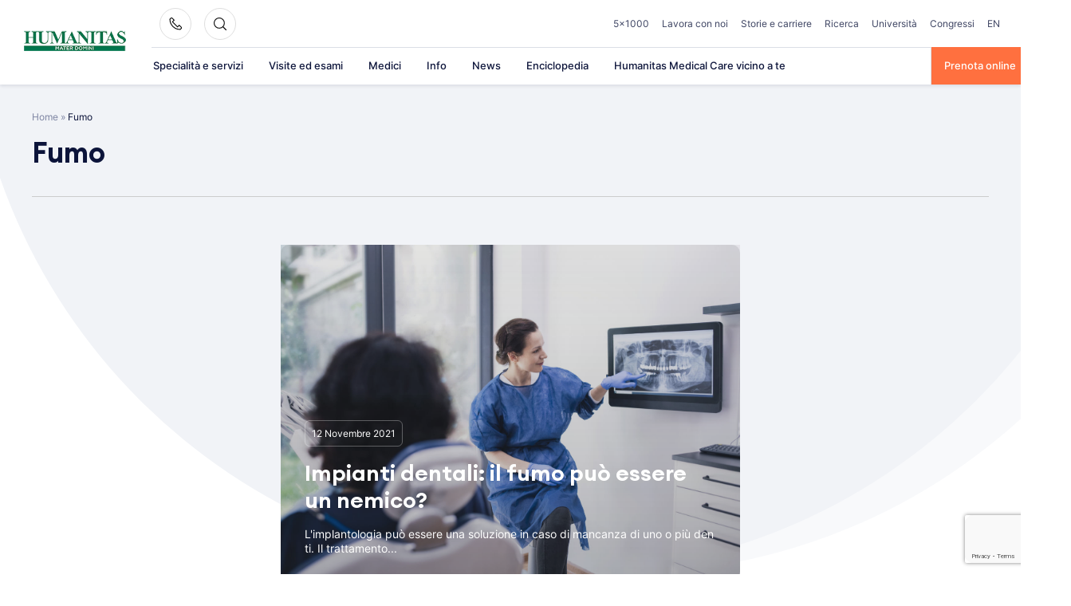

--- FILE ---
content_type: text/html; charset=utf-8
request_url: https://www.google.com/recaptcha/api2/anchor?ar=1&k=6LfugMgUAAAAADNgV0lW83c0Q8sEYeGPx9CrH0r6&co=aHR0cHM6Ly93d3cubWF0ZXJkb21pbmkuaXQ6NDQz&hl=en&v=PoyoqOPhxBO7pBk68S4YbpHZ&size=invisible&anchor-ms=20000&execute-ms=30000&cb=3d66shx7sdqg
body_size: 48866
content:
<!DOCTYPE HTML><html dir="ltr" lang="en"><head><meta http-equiv="Content-Type" content="text/html; charset=UTF-8">
<meta http-equiv="X-UA-Compatible" content="IE=edge">
<title>reCAPTCHA</title>
<style type="text/css">
/* cyrillic-ext */
@font-face {
  font-family: 'Roboto';
  font-style: normal;
  font-weight: 400;
  font-stretch: 100%;
  src: url(//fonts.gstatic.com/s/roboto/v48/KFO7CnqEu92Fr1ME7kSn66aGLdTylUAMa3GUBHMdazTgWw.woff2) format('woff2');
  unicode-range: U+0460-052F, U+1C80-1C8A, U+20B4, U+2DE0-2DFF, U+A640-A69F, U+FE2E-FE2F;
}
/* cyrillic */
@font-face {
  font-family: 'Roboto';
  font-style: normal;
  font-weight: 400;
  font-stretch: 100%;
  src: url(//fonts.gstatic.com/s/roboto/v48/KFO7CnqEu92Fr1ME7kSn66aGLdTylUAMa3iUBHMdazTgWw.woff2) format('woff2');
  unicode-range: U+0301, U+0400-045F, U+0490-0491, U+04B0-04B1, U+2116;
}
/* greek-ext */
@font-face {
  font-family: 'Roboto';
  font-style: normal;
  font-weight: 400;
  font-stretch: 100%;
  src: url(//fonts.gstatic.com/s/roboto/v48/KFO7CnqEu92Fr1ME7kSn66aGLdTylUAMa3CUBHMdazTgWw.woff2) format('woff2');
  unicode-range: U+1F00-1FFF;
}
/* greek */
@font-face {
  font-family: 'Roboto';
  font-style: normal;
  font-weight: 400;
  font-stretch: 100%;
  src: url(//fonts.gstatic.com/s/roboto/v48/KFO7CnqEu92Fr1ME7kSn66aGLdTylUAMa3-UBHMdazTgWw.woff2) format('woff2');
  unicode-range: U+0370-0377, U+037A-037F, U+0384-038A, U+038C, U+038E-03A1, U+03A3-03FF;
}
/* math */
@font-face {
  font-family: 'Roboto';
  font-style: normal;
  font-weight: 400;
  font-stretch: 100%;
  src: url(//fonts.gstatic.com/s/roboto/v48/KFO7CnqEu92Fr1ME7kSn66aGLdTylUAMawCUBHMdazTgWw.woff2) format('woff2');
  unicode-range: U+0302-0303, U+0305, U+0307-0308, U+0310, U+0312, U+0315, U+031A, U+0326-0327, U+032C, U+032F-0330, U+0332-0333, U+0338, U+033A, U+0346, U+034D, U+0391-03A1, U+03A3-03A9, U+03B1-03C9, U+03D1, U+03D5-03D6, U+03F0-03F1, U+03F4-03F5, U+2016-2017, U+2034-2038, U+203C, U+2040, U+2043, U+2047, U+2050, U+2057, U+205F, U+2070-2071, U+2074-208E, U+2090-209C, U+20D0-20DC, U+20E1, U+20E5-20EF, U+2100-2112, U+2114-2115, U+2117-2121, U+2123-214F, U+2190, U+2192, U+2194-21AE, U+21B0-21E5, U+21F1-21F2, U+21F4-2211, U+2213-2214, U+2216-22FF, U+2308-230B, U+2310, U+2319, U+231C-2321, U+2336-237A, U+237C, U+2395, U+239B-23B7, U+23D0, U+23DC-23E1, U+2474-2475, U+25AF, U+25B3, U+25B7, U+25BD, U+25C1, U+25CA, U+25CC, U+25FB, U+266D-266F, U+27C0-27FF, U+2900-2AFF, U+2B0E-2B11, U+2B30-2B4C, U+2BFE, U+3030, U+FF5B, U+FF5D, U+1D400-1D7FF, U+1EE00-1EEFF;
}
/* symbols */
@font-face {
  font-family: 'Roboto';
  font-style: normal;
  font-weight: 400;
  font-stretch: 100%;
  src: url(//fonts.gstatic.com/s/roboto/v48/KFO7CnqEu92Fr1ME7kSn66aGLdTylUAMaxKUBHMdazTgWw.woff2) format('woff2');
  unicode-range: U+0001-000C, U+000E-001F, U+007F-009F, U+20DD-20E0, U+20E2-20E4, U+2150-218F, U+2190, U+2192, U+2194-2199, U+21AF, U+21E6-21F0, U+21F3, U+2218-2219, U+2299, U+22C4-22C6, U+2300-243F, U+2440-244A, U+2460-24FF, U+25A0-27BF, U+2800-28FF, U+2921-2922, U+2981, U+29BF, U+29EB, U+2B00-2BFF, U+4DC0-4DFF, U+FFF9-FFFB, U+10140-1018E, U+10190-1019C, U+101A0, U+101D0-101FD, U+102E0-102FB, U+10E60-10E7E, U+1D2C0-1D2D3, U+1D2E0-1D37F, U+1F000-1F0FF, U+1F100-1F1AD, U+1F1E6-1F1FF, U+1F30D-1F30F, U+1F315, U+1F31C, U+1F31E, U+1F320-1F32C, U+1F336, U+1F378, U+1F37D, U+1F382, U+1F393-1F39F, U+1F3A7-1F3A8, U+1F3AC-1F3AF, U+1F3C2, U+1F3C4-1F3C6, U+1F3CA-1F3CE, U+1F3D4-1F3E0, U+1F3ED, U+1F3F1-1F3F3, U+1F3F5-1F3F7, U+1F408, U+1F415, U+1F41F, U+1F426, U+1F43F, U+1F441-1F442, U+1F444, U+1F446-1F449, U+1F44C-1F44E, U+1F453, U+1F46A, U+1F47D, U+1F4A3, U+1F4B0, U+1F4B3, U+1F4B9, U+1F4BB, U+1F4BF, U+1F4C8-1F4CB, U+1F4D6, U+1F4DA, U+1F4DF, U+1F4E3-1F4E6, U+1F4EA-1F4ED, U+1F4F7, U+1F4F9-1F4FB, U+1F4FD-1F4FE, U+1F503, U+1F507-1F50B, U+1F50D, U+1F512-1F513, U+1F53E-1F54A, U+1F54F-1F5FA, U+1F610, U+1F650-1F67F, U+1F687, U+1F68D, U+1F691, U+1F694, U+1F698, U+1F6AD, U+1F6B2, U+1F6B9-1F6BA, U+1F6BC, U+1F6C6-1F6CF, U+1F6D3-1F6D7, U+1F6E0-1F6EA, U+1F6F0-1F6F3, U+1F6F7-1F6FC, U+1F700-1F7FF, U+1F800-1F80B, U+1F810-1F847, U+1F850-1F859, U+1F860-1F887, U+1F890-1F8AD, U+1F8B0-1F8BB, U+1F8C0-1F8C1, U+1F900-1F90B, U+1F93B, U+1F946, U+1F984, U+1F996, U+1F9E9, U+1FA00-1FA6F, U+1FA70-1FA7C, U+1FA80-1FA89, U+1FA8F-1FAC6, U+1FACE-1FADC, U+1FADF-1FAE9, U+1FAF0-1FAF8, U+1FB00-1FBFF;
}
/* vietnamese */
@font-face {
  font-family: 'Roboto';
  font-style: normal;
  font-weight: 400;
  font-stretch: 100%;
  src: url(//fonts.gstatic.com/s/roboto/v48/KFO7CnqEu92Fr1ME7kSn66aGLdTylUAMa3OUBHMdazTgWw.woff2) format('woff2');
  unicode-range: U+0102-0103, U+0110-0111, U+0128-0129, U+0168-0169, U+01A0-01A1, U+01AF-01B0, U+0300-0301, U+0303-0304, U+0308-0309, U+0323, U+0329, U+1EA0-1EF9, U+20AB;
}
/* latin-ext */
@font-face {
  font-family: 'Roboto';
  font-style: normal;
  font-weight: 400;
  font-stretch: 100%;
  src: url(//fonts.gstatic.com/s/roboto/v48/KFO7CnqEu92Fr1ME7kSn66aGLdTylUAMa3KUBHMdazTgWw.woff2) format('woff2');
  unicode-range: U+0100-02BA, U+02BD-02C5, U+02C7-02CC, U+02CE-02D7, U+02DD-02FF, U+0304, U+0308, U+0329, U+1D00-1DBF, U+1E00-1E9F, U+1EF2-1EFF, U+2020, U+20A0-20AB, U+20AD-20C0, U+2113, U+2C60-2C7F, U+A720-A7FF;
}
/* latin */
@font-face {
  font-family: 'Roboto';
  font-style: normal;
  font-weight: 400;
  font-stretch: 100%;
  src: url(//fonts.gstatic.com/s/roboto/v48/KFO7CnqEu92Fr1ME7kSn66aGLdTylUAMa3yUBHMdazQ.woff2) format('woff2');
  unicode-range: U+0000-00FF, U+0131, U+0152-0153, U+02BB-02BC, U+02C6, U+02DA, U+02DC, U+0304, U+0308, U+0329, U+2000-206F, U+20AC, U+2122, U+2191, U+2193, U+2212, U+2215, U+FEFF, U+FFFD;
}
/* cyrillic-ext */
@font-face {
  font-family: 'Roboto';
  font-style: normal;
  font-weight: 500;
  font-stretch: 100%;
  src: url(//fonts.gstatic.com/s/roboto/v48/KFO7CnqEu92Fr1ME7kSn66aGLdTylUAMa3GUBHMdazTgWw.woff2) format('woff2');
  unicode-range: U+0460-052F, U+1C80-1C8A, U+20B4, U+2DE0-2DFF, U+A640-A69F, U+FE2E-FE2F;
}
/* cyrillic */
@font-face {
  font-family: 'Roboto';
  font-style: normal;
  font-weight: 500;
  font-stretch: 100%;
  src: url(//fonts.gstatic.com/s/roboto/v48/KFO7CnqEu92Fr1ME7kSn66aGLdTylUAMa3iUBHMdazTgWw.woff2) format('woff2');
  unicode-range: U+0301, U+0400-045F, U+0490-0491, U+04B0-04B1, U+2116;
}
/* greek-ext */
@font-face {
  font-family: 'Roboto';
  font-style: normal;
  font-weight: 500;
  font-stretch: 100%;
  src: url(//fonts.gstatic.com/s/roboto/v48/KFO7CnqEu92Fr1ME7kSn66aGLdTylUAMa3CUBHMdazTgWw.woff2) format('woff2');
  unicode-range: U+1F00-1FFF;
}
/* greek */
@font-face {
  font-family: 'Roboto';
  font-style: normal;
  font-weight: 500;
  font-stretch: 100%;
  src: url(//fonts.gstatic.com/s/roboto/v48/KFO7CnqEu92Fr1ME7kSn66aGLdTylUAMa3-UBHMdazTgWw.woff2) format('woff2');
  unicode-range: U+0370-0377, U+037A-037F, U+0384-038A, U+038C, U+038E-03A1, U+03A3-03FF;
}
/* math */
@font-face {
  font-family: 'Roboto';
  font-style: normal;
  font-weight: 500;
  font-stretch: 100%;
  src: url(//fonts.gstatic.com/s/roboto/v48/KFO7CnqEu92Fr1ME7kSn66aGLdTylUAMawCUBHMdazTgWw.woff2) format('woff2');
  unicode-range: U+0302-0303, U+0305, U+0307-0308, U+0310, U+0312, U+0315, U+031A, U+0326-0327, U+032C, U+032F-0330, U+0332-0333, U+0338, U+033A, U+0346, U+034D, U+0391-03A1, U+03A3-03A9, U+03B1-03C9, U+03D1, U+03D5-03D6, U+03F0-03F1, U+03F4-03F5, U+2016-2017, U+2034-2038, U+203C, U+2040, U+2043, U+2047, U+2050, U+2057, U+205F, U+2070-2071, U+2074-208E, U+2090-209C, U+20D0-20DC, U+20E1, U+20E5-20EF, U+2100-2112, U+2114-2115, U+2117-2121, U+2123-214F, U+2190, U+2192, U+2194-21AE, U+21B0-21E5, U+21F1-21F2, U+21F4-2211, U+2213-2214, U+2216-22FF, U+2308-230B, U+2310, U+2319, U+231C-2321, U+2336-237A, U+237C, U+2395, U+239B-23B7, U+23D0, U+23DC-23E1, U+2474-2475, U+25AF, U+25B3, U+25B7, U+25BD, U+25C1, U+25CA, U+25CC, U+25FB, U+266D-266F, U+27C0-27FF, U+2900-2AFF, U+2B0E-2B11, U+2B30-2B4C, U+2BFE, U+3030, U+FF5B, U+FF5D, U+1D400-1D7FF, U+1EE00-1EEFF;
}
/* symbols */
@font-face {
  font-family: 'Roboto';
  font-style: normal;
  font-weight: 500;
  font-stretch: 100%;
  src: url(//fonts.gstatic.com/s/roboto/v48/KFO7CnqEu92Fr1ME7kSn66aGLdTylUAMaxKUBHMdazTgWw.woff2) format('woff2');
  unicode-range: U+0001-000C, U+000E-001F, U+007F-009F, U+20DD-20E0, U+20E2-20E4, U+2150-218F, U+2190, U+2192, U+2194-2199, U+21AF, U+21E6-21F0, U+21F3, U+2218-2219, U+2299, U+22C4-22C6, U+2300-243F, U+2440-244A, U+2460-24FF, U+25A0-27BF, U+2800-28FF, U+2921-2922, U+2981, U+29BF, U+29EB, U+2B00-2BFF, U+4DC0-4DFF, U+FFF9-FFFB, U+10140-1018E, U+10190-1019C, U+101A0, U+101D0-101FD, U+102E0-102FB, U+10E60-10E7E, U+1D2C0-1D2D3, U+1D2E0-1D37F, U+1F000-1F0FF, U+1F100-1F1AD, U+1F1E6-1F1FF, U+1F30D-1F30F, U+1F315, U+1F31C, U+1F31E, U+1F320-1F32C, U+1F336, U+1F378, U+1F37D, U+1F382, U+1F393-1F39F, U+1F3A7-1F3A8, U+1F3AC-1F3AF, U+1F3C2, U+1F3C4-1F3C6, U+1F3CA-1F3CE, U+1F3D4-1F3E0, U+1F3ED, U+1F3F1-1F3F3, U+1F3F5-1F3F7, U+1F408, U+1F415, U+1F41F, U+1F426, U+1F43F, U+1F441-1F442, U+1F444, U+1F446-1F449, U+1F44C-1F44E, U+1F453, U+1F46A, U+1F47D, U+1F4A3, U+1F4B0, U+1F4B3, U+1F4B9, U+1F4BB, U+1F4BF, U+1F4C8-1F4CB, U+1F4D6, U+1F4DA, U+1F4DF, U+1F4E3-1F4E6, U+1F4EA-1F4ED, U+1F4F7, U+1F4F9-1F4FB, U+1F4FD-1F4FE, U+1F503, U+1F507-1F50B, U+1F50D, U+1F512-1F513, U+1F53E-1F54A, U+1F54F-1F5FA, U+1F610, U+1F650-1F67F, U+1F687, U+1F68D, U+1F691, U+1F694, U+1F698, U+1F6AD, U+1F6B2, U+1F6B9-1F6BA, U+1F6BC, U+1F6C6-1F6CF, U+1F6D3-1F6D7, U+1F6E0-1F6EA, U+1F6F0-1F6F3, U+1F6F7-1F6FC, U+1F700-1F7FF, U+1F800-1F80B, U+1F810-1F847, U+1F850-1F859, U+1F860-1F887, U+1F890-1F8AD, U+1F8B0-1F8BB, U+1F8C0-1F8C1, U+1F900-1F90B, U+1F93B, U+1F946, U+1F984, U+1F996, U+1F9E9, U+1FA00-1FA6F, U+1FA70-1FA7C, U+1FA80-1FA89, U+1FA8F-1FAC6, U+1FACE-1FADC, U+1FADF-1FAE9, U+1FAF0-1FAF8, U+1FB00-1FBFF;
}
/* vietnamese */
@font-face {
  font-family: 'Roboto';
  font-style: normal;
  font-weight: 500;
  font-stretch: 100%;
  src: url(//fonts.gstatic.com/s/roboto/v48/KFO7CnqEu92Fr1ME7kSn66aGLdTylUAMa3OUBHMdazTgWw.woff2) format('woff2');
  unicode-range: U+0102-0103, U+0110-0111, U+0128-0129, U+0168-0169, U+01A0-01A1, U+01AF-01B0, U+0300-0301, U+0303-0304, U+0308-0309, U+0323, U+0329, U+1EA0-1EF9, U+20AB;
}
/* latin-ext */
@font-face {
  font-family: 'Roboto';
  font-style: normal;
  font-weight: 500;
  font-stretch: 100%;
  src: url(//fonts.gstatic.com/s/roboto/v48/KFO7CnqEu92Fr1ME7kSn66aGLdTylUAMa3KUBHMdazTgWw.woff2) format('woff2');
  unicode-range: U+0100-02BA, U+02BD-02C5, U+02C7-02CC, U+02CE-02D7, U+02DD-02FF, U+0304, U+0308, U+0329, U+1D00-1DBF, U+1E00-1E9F, U+1EF2-1EFF, U+2020, U+20A0-20AB, U+20AD-20C0, U+2113, U+2C60-2C7F, U+A720-A7FF;
}
/* latin */
@font-face {
  font-family: 'Roboto';
  font-style: normal;
  font-weight: 500;
  font-stretch: 100%;
  src: url(//fonts.gstatic.com/s/roboto/v48/KFO7CnqEu92Fr1ME7kSn66aGLdTylUAMa3yUBHMdazQ.woff2) format('woff2');
  unicode-range: U+0000-00FF, U+0131, U+0152-0153, U+02BB-02BC, U+02C6, U+02DA, U+02DC, U+0304, U+0308, U+0329, U+2000-206F, U+20AC, U+2122, U+2191, U+2193, U+2212, U+2215, U+FEFF, U+FFFD;
}
/* cyrillic-ext */
@font-face {
  font-family: 'Roboto';
  font-style: normal;
  font-weight: 900;
  font-stretch: 100%;
  src: url(//fonts.gstatic.com/s/roboto/v48/KFO7CnqEu92Fr1ME7kSn66aGLdTylUAMa3GUBHMdazTgWw.woff2) format('woff2');
  unicode-range: U+0460-052F, U+1C80-1C8A, U+20B4, U+2DE0-2DFF, U+A640-A69F, U+FE2E-FE2F;
}
/* cyrillic */
@font-face {
  font-family: 'Roboto';
  font-style: normal;
  font-weight: 900;
  font-stretch: 100%;
  src: url(//fonts.gstatic.com/s/roboto/v48/KFO7CnqEu92Fr1ME7kSn66aGLdTylUAMa3iUBHMdazTgWw.woff2) format('woff2');
  unicode-range: U+0301, U+0400-045F, U+0490-0491, U+04B0-04B1, U+2116;
}
/* greek-ext */
@font-face {
  font-family: 'Roboto';
  font-style: normal;
  font-weight: 900;
  font-stretch: 100%;
  src: url(//fonts.gstatic.com/s/roboto/v48/KFO7CnqEu92Fr1ME7kSn66aGLdTylUAMa3CUBHMdazTgWw.woff2) format('woff2');
  unicode-range: U+1F00-1FFF;
}
/* greek */
@font-face {
  font-family: 'Roboto';
  font-style: normal;
  font-weight: 900;
  font-stretch: 100%;
  src: url(//fonts.gstatic.com/s/roboto/v48/KFO7CnqEu92Fr1ME7kSn66aGLdTylUAMa3-UBHMdazTgWw.woff2) format('woff2');
  unicode-range: U+0370-0377, U+037A-037F, U+0384-038A, U+038C, U+038E-03A1, U+03A3-03FF;
}
/* math */
@font-face {
  font-family: 'Roboto';
  font-style: normal;
  font-weight: 900;
  font-stretch: 100%;
  src: url(//fonts.gstatic.com/s/roboto/v48/KFO7CnqEu92Fr1ME7kSn66aGLdTylUAMawCUBHMdazTgWw.woff2) format('woff2');
  unicode-range: U+0302-0303, U+0305, U+0307-0308, U+0310, U+0312, U+0315, U+031A, U+0326-0327, U+032C, U+032F-0330, U+0332-0333, U+0338, U+033A, U+0346, U+034D, U+0391-03A1, U+03A3-03A9, U+03B1-03C9, U+03D1, U+03D5-03D6, U+03F0-03F1, U+03F4-03F5, U+2016-2017, U+2034-2038, U+203C, U+2040, U+2043, U+2047, U+2050, U+2057, U+205F, U+2070-2071, U+2074-208E, U+2090-209C, U+20D0-20DC, U+20E1, U+20E5-20EF, U+2100-2112, U+2114-2115, U+2117-2121, U+2123-214F, U+2190, U+2192, U+2194-21AE, U+21B0-21E5, U+21F1-21F2, U+21F4-2211, U+2213-2214, U+2216-22FF, U+2308-230B, U+2310, U+2319, U+231C-2321, U+2336-237A, U+237C, U+2395, U+239B-23B7, U+23D0, U+23DC-23E1, U+2474-2475, U+25AF, U+25B3, U+25B7, U+25BD, U+25C1, U+25CA, U+25CC, U+25FB, U+266D-266F, U+27C0-27FF, U+2900-2AFF, U+2B0E-2B11, U+2B30-2B4C, U+2BFE, U+3030, U+FF5B, U+FF5D, U+1D400-1D7FF, U+1EE00-1EEFF;
}
/* symbols */
@font-face {
  font-family: 'Roboto';
  font-style: normal;
  font-weight: 900;
  font-stretch: 100%;
  src: url(//fonts.gstatic.com/s/roboto/v48/KFO7CnqEu92Fr1ME7kSn66aGLdTylUAMaxKUBHMdazTgWw.woff2) format('woff2');
  unicode-range: U+0001-000C, U+000E-001F, U+007F-009F, U+20DD-20E0, U+20E2-20E4, U+2150-218F, U+2190, U+2192, U+2194-2199, U+21AF, U+21E6-21F0, U+21F3, U+2218-2219, U+2299, U+22C4-22C6, U+2300-243F, U+2440-244A, U+2460-24FF, U+25A0-27BF, U+2800-28FF, U+2921-2922, U+2981, U+29BF, U+29EB, U+2B00-2BFF, U+4DC0-4DFF, U+FFF9-FFFB, U+10140-1018E, U+10190-1019C, U+101A0, U+101D0-101FD, U+102E0-102FB, U+10E60-10E7E, U+1D2C0-1D2D3, U+1D2E0-1D37F, U+1F000-1F0FF, U+1F100-1F1AD, U+1F1E6-1F1FF, U+1F30D-1F30F, U+1F315, U+1F31C, U+1F31E, U+1F320-1F32C, U+1F336, U+1F378, U+1F37D, U+1F382, U+1F393-1F39F, U+1F3A7-1F3A8, U+1F3AC-1F3AF, U+1F3C2, U+1F3C4-1F3C6, U+1F3CA-1F3CE, U+1F3D4-1F3E0, U+1F3ED, U+1F3F1-1F3F3, U+1F3F5-1F3F7, U+1F408, U+1F415, U+1F41F, U+1F426, U+1F43F, U+1F441-1F442, U+1F444, U+1F446-1F449, U+1F44C-1F44E, U+1F453, U+1F46A, U+1F47D, U+1F4A3, U+1F4B0, U+1F4B3, U+1F4B9, U+1F4BB, U+1F4BF, U+1F4C8-1F4CB, U+1F4D6, U+1F4DA, U+1F4DF, U+1F4E3-1F4E6, U+1F4EA-1F4ED, U+1F4F7, U+1F4F9-1F4FB, U+1F4FD-1F4FE, U+1F503, U+1F507-1F50B, U+1F50D, U+1F512-1F513, U+1F53E-1F54A, U+1F54F-1F5FA, U+1F610, U+1F650-1F67F, U+1F687, U+1F68D, U+1F691, U+1F694, U+1F698, U+1F6AD, U+1F6B2, U+1F6B9-1F6BA, U+1F6BC, U+1F6C6-1F6CF, U+1F6D3-1F6D7, U+1F6E0-1F6EA, U+1F6F0-1F6F3, U+1F6F7-1F6FC, U+1F700-1F7FF, U+1F800-1F80B, U+1F810-1F847, U+1F850-1F859, U+1F860-1F887, U+1F890-1F8AD, U+1F8B0-1F8BB, U+1F8C0-1F8C1, U+1F900-1F90B, U+1F93B, U+1F946, U+1F984, U+1F996, U+1F9E9, U+1FA00-1FA6F, U+1FA70-1FA7C, U+1FA80-1FA89, U+1FA8F-1FAC6, U+1FACE-1FADC, U+1FADF-1FAE9, U+1FAF0-1FAF8, U+1FB00-1FBFF;
}
/* vietnamese */
@font-face {
  font-family: 'Roboto';
  font-style: normal;
  font-weight: 900;
  font-stretch: 100%;
  src: url(//fonts.gstatic.com/s/roboto/v48/KFO7CnqEu92Fr1ME7kSn66aGLdTylUAMa3OUBHMdazTgWw.woff2) format('woff2');
  unicode-range: U+0102-0103, U+0110-0111, U+0128-0129, U+0168-0169, U+01A0-01A1, U+01AF-01B0, U+0300-0301, U+0303-0304, U+0308-0309, U+0323, U+0329, U+1EA0-1EF9, U+20AB;
}
/* latin-ext */
@font-face {
  font-family: 'Roboto';
  font-style: normal;
  font-weight: 900;
  font-stretch: 100%;
  src: url(//fonts.gstatic.com/s/roboto/v48/KFO7CnqEu92Fr1ME7kSn66aGLdTylUAMa3KUBHMdazTgWw.woff2) format('woff2');
  unicode-range: U+0100-02BA, U+02BD-02C5, U+02C7-02CC, U+02CE-02D7, U+02DD-02FF, U+0304, U+0308, U+0329, U+1D00-1DBF, U+1E00-1E9F, U+1EF2-1EFF, U+2020, U+20A0-20AB, U+20AD-20C0, U+2113, U+2C60-2C7F, U+A720-A7FF;
}
/* latin */
@font-face {
  font-family: 'Roboto';
  font-style: normal;
  font-weight: 900;
  font-stretch: 100%;
  src: url(//fonts.gstatic.com/s/roboto/v48/KFO7CnqEu92Fr1ME7kSn66aGLdTylUAMa3yUBHMdazQ.woff2) format('woff2');
  unicode-range: U+0000-00FF, U+0131, U+0152-0153, U+02BB-02BC, U+02C6, U+02DA, U+02DC, U+0304, U+0308, U+0329, U+2000-206F, U+20AC, U+2122, U+2191, U+2193, U+2212, U+2215, U+FEFF, U+FFFD;
}

</style>
<link rel="stylesheet" type="text/css" href="https://www.gstatic.com/recaptcha/releases/PoyoqOPhxBO7pBk68S4YbpHZ/styles__ltr.css">
<script nonce="shATS2AghtvqERv0aryWjw" type="text/javascript">window['__recaptcha_api'] = 'https://www.google.com/recaptcha/api2/';</script>
<script type="text/javascript" src="https://www.gstatic.com/recaptcha/releases/PoyoqOPhxBO7pBk68S4YbpHZ/recaptcha__en.js" nonce="shATS2AghtvqERv0aryWjw">
      
    </script></head>
<body><div id="rc-anchor-alert" class="rc-anchor-alert"></div>
<input type="hidden" id="recaptcha-token" value="[base64]">
<script type="text/javascript" nonce="shATS2AghtvqERv0aryWjw">
      recaptcha.anchor.Main.init("[\x22ainput\x22,[\x22bgdata\x22,\x22\x22,\[base64]/[base64]/[base64]/[base64]/[base64]/UltsKytdPUU6KEU8MjA0OD9SW2wrK109RT4+NnwxOTI6KChFJjY0NTEyKT09NTUyOTYmJk0rMTxjLmxlbmd0aCYmKGMuY2hhckNvZGVBdChNKzEpJjY0NTEyKT09NTYzMjA/[base64]/[base64]/[base64]/[base64]/[base64]/[base64]/[base64]\x22,\[base64]\\u003d\\u003d\x22,\x22Q3AKTsO9w40aEjJHwpd/wocmMlw1wq7Cul/DlFgOR8K2QQnCusOfJE5yFG3Dt8OawpTCkxQEWsOOw6TCpwF6FVnDmDLDlX8Dwrt3IsKsw5fCm8KbDRsWw4LCoRzCkBNywpE/w5LCjGYObiIcwqLCkMKKOsKcAgfCnUrDnsKqwozDqG5mc8KgZXjDnBrCucOVwrZ+SBLCmcKHYyoGHwTDu8OAwpxnw7PDosO9w6TCu8Ohwr3Cqg3CoVk9O3lVw77CmMO/FT3DocO6wpVtwrvDlMObwoDCr8Osw6jCs8OJwrvCu8KBMsOCc8K7wqvCq2d0w4rCiDU+SMOpFg0cE8Okw49awr5Uw4fDm8OjLUpJwosyZsOdwrJCw7TClUPCnXLCkHkgwonCvntpw4l1NVfCvWzDu8OjMcOOQS4hScKBe8O/O3fDth/ChMKJZhrDjcO/wrjCrS4zQMOuWsO9w7AjQcO+w6/CpDYhw57ClsO7LiPDvSrCucKTw4XDozrDlkUAfcKKOCjDnWDCusOqw6EabcK3RwU2fsK1w7PClwzDk8KCCMOrw6nDrcKPwro3Qj/[base64]/Dq8KEwoVYa3zDkC3DuMKNbi1cw55dw559w5NAw43Cu8OqcMOiw5fDosO9cigpwq8Xw4UFY8OyPW9rwqBswqPCtcOBfhhWDMOdwq3Cp8OKwpTCnh4FFsOaBcKxZR8xak/CmFgTw7PDtcO/woHCuMKCw4LDosK0wqU7wrfDvAoiwpkYCRZCV8K/w4XDohjCmAjCpAV/[base64]/w6xlRsORw7nCu2nDhsOdw7/CgcKiw77CqMKow7XCuMOYw7HDmB1XUGtGScKgwo4aXHbCnTDDhQbCg8KRHMKmw70sW8KFEsKNasK6cGlNEcOIAnJMLxTCux/DpDJUF8O/w6TDk8OKw7YeLmLDkFIDwpTDhB3Cu15Nwq7DvMKuDDTDjE3CsMOyDm3Djn/ClMOvLsOfYsKKw43DqMK+woUpw7nClMO5bCrCkxTCnWnCok15w5XDol4VQEkJGcOBasK3w4XDssKINsOewp8nKsOqwrHDrcKYw5fDksKxwrPCsDHCpz7CqEdSPkzDkT7CoBDCrMOBP8Kwc2gbNX/Cp8OsLX3DlcOKw6HDnMO2OSI7wrLDixDDo8Kvw5p5w5QQDcOIEcKSVcKZAAHDnUXClsOaG3hKw4FMwo8vwrPDtVMUTm8JMcOdw5VNXD/CjcKmUsKSCMKSw5BHw7fCqC7DgFjCvRPDqMK9csKtL0xJIClKYcKXPcOFHMK5KnI3w5LCgEnDi8OuQcKFw4rCs8OGwo9id8K8wpjCpwjCgsK3wo/[base64]/CtgbDuSjCusO1XFh4wrDDjxXCijvClMKkEhcRQsOow5d9HkjCjsKmw6bDncKkYsOlwoVpXQI4VSPCpyfCmsOJEcKKQlvCsWlcRMKJwo9aw4V+wqrDoMOiwpbCmMKHIsOnejHDl8O4wpXDoX9Zwq08dsK2wqV0fMO7bEnDpFDDoTADHsOmf0bDksOtw6jCqQXCoi/CtcKzGEoDwojDgwfCv13DtzZcDMOXZMOeLR3DocKkwqDCucK8RQzDgkk4WsKWDsOXwoAhw7TCgcOWb8KYwq7Cj3DDox3CqjIHVMKlCHE4w6XDhl9uYcKlwrDCtWbCrioswqEpwpBiJxLCm2DDiRLCvU3DlgHDvC/DtsKtwoQtw5UDw5DCqn8ZwrtJw6TDqU/CqcKgwo3ChMOFZcKvwqhdBUJ4wrDCmsKFw70Nw7LDr8OOB3DCvRbDpXTDm8OgQ8KHwpU3w5BEw6Qsw4AEw5o1w47Dt8K0eMO1wr/Dn8KmY8OpS8KdHcKzJ8Ofw6bCo1waw4QwwrUdwq3Dp1LDmmnCmiLDl2/DtSDCihgXVXojwqLCpSnDpsKlJyA8BSfDl8KKaQ/DiRfDuD7CtcKxw4rDnMKsAk7DoioJwoEWw5NJwoFAwqxlUsKnNGtOGWrCnMKsw4Fpw7gHLcOxwoZsw5TDikXCtcKDecKlw6fCt8KJP8KPwrzCh8O6R8O4ZsKsw5bDtsO8wrEXw7EvwqjDml4rwpTCrirDoMKDwq1+w7fCqsO0U2/CksOnPx3Dp17CgcKwOgbCosOHw4/[base64]/Cix4vw6bCiC/[base64]/DlU/DkB8mwozDnBwdIkQ7w4ABwrrDqMKvw4Nxw4FIPsOPKXdcGSRmRE/CmcK+w7wewqw6wq7DmMO2a8KPccKXXkTCpWvDsMOIYQEfHGNUw7J1GGXDj8KtXcKswo/DkVTClMOZw4PDj8KUw4/[base64]/[base64]/CuVdcE8OMDMK8YUvDnGEBCkTDv1PDuMO7woAda8KTVcKiw5x9BsKCJcO7w5DCsnfDksOKw6sxUcOsSy87I8OSw6TCn8OHw6XCnA1sw4I4w4/CjUddFC54wpTCmmbDqwxMdiFZBy1dwqXCjCJCUlNUR8O9w5Upw6LCicOSZ8OLwpd9EMK8O8KldAdQw6zDpg3DqMKnwr3Cg3bDg0jCsm0eRCBwQCwMCsKrwrw1w4wHFyJSw7HCqwkcwq/Dg2U0woUnKBXCuBdQwprCgsK8w6ofCl/CtHXDq8K1FcKwwrfDjUIxMsKawqDDs8KnC3MkwrXCjMOSS8OWw5/Cjn3DlQoRfsKdwpHDksOEVcKewpR1w5oVCG/Co8KPMQB7Jx7ClGnDn8KHw4zCp8O4w6TCqcKzacK6wqXDnjDCkxHDmCg/w7fCssKBTcKTN8K8JVorwoU/wooeVjDCnwwtw7bDl3XCnVMrwoDDizjCul5ewr3Cv0gqw6lJwq/DuRPCtSNvw5nCg2xAEGkuYGXDjXsLTMOgTHfCjMOMb8OuwpRaOcKTwpbCncOHw7HCmRDCpSglMmETK3AEw6nDrDljcDHCojJ0wq7Cl8Ogw45uHcKlwrnCsFwzJsKWBXfCvF7CngQVwpTCn8KsEQ5Bw6HDpxfCpMOfG8Kxw4BTwpFNw4kNfcOUMcKIw5rDusK/BA5QwovCncKRwqZPbMKgw6vCtR/CpMKEw7wOw6rDqMKXwrPCl8KJw6HDvMKzw615w5PDmcOhQ3oaQMK2wp/DrMOBw4oXGh4pw6FeWUfCojLCtcO+w67CgcKVTcK7dAXDknUOwpJ4w6wBwobDkCPDgsOgPG/Dq1PCvcOhwrnCvUXDlW/DtcKrw71MJ1PCv1MOw6thw5dMwoZbAMOgUjNyw6LDn8KFw5nCoH/CvyzCmDrCkyTCvUdmY8OZXlFmGsOfwpDDgwdmw7TCtC3DtcOWBcK4LQTCjcK1w6DCmQTDiBwow6TCuRgTb3pUwq10LcOyPsKfw6vCnUbCpWXCrMOXdMK7FUB2agQUw4/[base64]/[base64]/CsnnDp8OFV8KIesKRw6TDgjhCNB0oB8KMd8ObX8OrwqDDn8OgwpBfwr1mw4vCiyE5wrnCtlvDhUPClm3CgkQAwqDDpcKiGcOHwp8rcgkjwrrCi8O0NALCtkZwwqA9w4JUNMK9WkItTcK3B2LDiAMkwrsrwonDqMObWMK3FMO4wq1Uw4/CjsK4PMKKWsOyXsKXakc9wprCmMKCLVjChkDDpcKceF8YVQ0aH13CtMO9NsKbw5ZVEcKbw49IAmfCnSLCti7Ct3/Ct8OMVDzDlMO/NMKjw48lYcKuDB/CkMKwKS0TW8KmfwhWw5F0esKPYG/DssOEwrfCvEJwcMKpcS0uwpgLw7nCoMOIKsKFA8KIw5hbw4/DhsKHw6HCpnclX8OewpxowofDl14sw7jDtTLCgsKLwpg8wpLDlRbDkzBgw4UoEMKtw6zDknzDk8KiwrLDk8Oyw50oJsOmwqIUDsK/eMKTbcKJwovDuDxnwrJPdlE6VFc5UBbDsMK/Kx/Dq8O3ZsOiw4HCggXCicKmcxJ5McOWXX81VMOedhvDjBohHcK4w5XDscKTAVLDtk/CoMObwqbCocKmfMOow6rDvQDCmsKDw4Z6wrkINxPDnBMbwrt3wrcdJBBawqvDjMKwF8OPCWTDtBZwwqfDi8O8woHDu1tewrTDp8KHccONLzZaN0XDh3FResKyw77CohMMBRtcfQ/[base64]/CpD3Cs8KTbGo1wqU2wpZnw4TDrsO1W0BHw5DCk8Olw6HDgsK/w67CjsOfVAPClh0PVcKPwpnDkRoNw7RHQ1PChB9Xw5PCl8KQRRfCpsKgfsOuwoTDkBEKEcKfwrvCrT59asKJw6A5wpdGw5HCh1fDrzklTsOZw48DwrNlw4Y0PcOdXxzChcK9wp4tHcKyTsKgdE3CrsKEckACw4oXw63ClMKoACLCncOBacOrRsKHOcO/X8K+KcKdwqXClhJ8wqVXUcONG8KOw4t0w5VsXMO8ecKhdcO3dMK8w7kBDVLCrh/Dn8O+wqTDtsOFP8K/wr/DgcKVw749C8KkLsOZw4ELwpZew4pQw7hWwqHDrMKmw6fDskZ6XMKHJMKgw4h8wqnDu8KOw5oiBztbw6jCu013HlnCiUshTcKAw6Ezw4zCjBgrw7zCvSfDrcKPwo/Dm8KZwo7CuMKlwpkXW8K5MXzCisOmFMOqS8KKwr9aw6vDhnt9wqDDjyktw5jCkWhsIlDDllDCtsKUwqHDrcOuw61DC3N1w67CocOgScK5w59Iwp/CvsOqwr3DmcKsLcOkw4bCjVoFw70VUAEZw6giR8OyRiBPw5MuwrrCrEcTw7zCi8KkKTI8d1TDjTfCucODw5PCncKPwqdTR2ZQwonDmSHCksOVBV9Rw57CkcKXw5dGbXsXw6PCmG7Cg8KRw440TsKpYsOewr3Dr0fCqMOPwppuw40/A8OTw4ERTcKnw7rCssK8w5LCu0TDmMKEwr1LwqgWw5tuYcOIwo53wr3CnDlGA1zDkMOyw5s+QWEew4fDhh/CgsKmw6grw7rCtDrDlBpAVEjDgAvDm2wyKnHDkS/CmMKQwofCncKpwr0LXcO8fMOMw4rClwjCkE/DgDHDph/CoFfCtsOxw6FFwqxuw7ZSaiDCkMOswq3DvcOgw4vDp2bCh8Kzw6NPfw4Ewppjw6MaSx/CosOkw7IgwrJGbybDlcO+PMOhSl16wqhdJBDChsOHwo/CvcOkZnLDgiLCiMOUUsK/DcKXwpfCjsKNC25Mwp/CnsKGFcODHDHDulvCjsOKw4QpPm3DjC3CsMO3woLDtVE4cMOhw6guw4hywpsidDpyfxYEw5rCqREgLcOWwp4Hwp47wr7ChsK5worDtjc5w48pwoIxMldlwrl0wqI0wprDmBYXwqDCisOnw4Z/bcKUVMOQwpRQwrnCrh7CuMOSw5HCucKowo4YPMOXwrk/[base64]/DhhApCiQCw5Amw6jDvsKHwqsSWMOvPW9xFsOwOsKIXMKbwoJAwrdZRMOeBVhOwpfCj8ObwrnDgS9Kd0jCuTp7CMKpa0XCkXzCt1TCkMK2XcOow5rCm8KRc8O7dwDCqsOZwqUqw6o9O8O9wq/DoWbCscO4YFJjw5UAw67CiibDqHvDpXUGw6AVHzvDvsK/wpzDrcONbcOqw6bDpS/DrGQuPhzCmkgxY0tWwqfCs8OidcKkw7gKw5rCuFnCj8KCGh/[base64]/Co3d7XDjDtBA6ZMOlwpvDvcOYw7dqUcOBFMOPXcKTw6fCoCZrLsOcwpXDqVnDnMKRXygywoDDjhUhLsO3fUTDrsKYw4U9w5F6wpXDnRd8w67DpMOywqPDl0BXwrzCksO0LWAfwqfCvcKfXsKBwoYJc1Qlw7oMwqbCkVsXwofCogcGfTDDky/CnALDhcKQW8OQwp1oKnvDjwTCrxjCihnCukMwwptVwqYVw5zCiibDrTnCscOhO3TCl3PDqMK4PMKnKwZQHWPDi2hvwrLCv8Kgw73CksOLwpLDkBLDnULDjSnDjxfCiMKgQsKEwpgGwoZ9UUdwwq/ChENJw6BoLgRjw5BBXcKONCDDvEkKwokrf8KjB8KiwrgBw43DisOaQcKlA8OwBmM0w4/DhMKlZ1lKc8K/wrYqwo/DuCzCr1HDmMKcw4o+aR5JQV40wpRywoU/w6IWw7sPA0cvYnHCmwVgwo9jwpN+w5zCnsOYw6jDn3TCpcKlHWbDhS7DucONwodow5QJTyfCo8KWFB9zVEN6UyHDqkAuw4/[base64]/w4LCqsOEfMKMWU4jw4lkQsKdwpxqO8O3KsOdwrMTw4LChHMaPcKZEcKIFHXDocO8WsKPw6DCgkozIGxeWUZ1BlIxwrnDty95eMOPw73DpsOVw4HDjsOcZcKmwqPDk8O2w5LDmRR4a8ObLR/Ds8O9w70iw4LCo8OHEMKGaRvDvhPCund2wqfCo8Kew6NtE2MqIMOhPlPCq8OWwrrDvFxHdcONCgjDjH0Bw4/CmMKcKzzCu3cfw6rCqwbCvAxpJQvCogA3FFowG8Kyw4fDpjLDvcKsUksswoRdw4fCikMGQ8KLHlPCpzIlw6jDrV8GRcKVw6/DgCQQQzXCl8K0bhsxeT/[base64]/CpcOwTkZ7acOEw67DtG3DixrDjQHCvcKYExFaBk9dYGdXwqFQw4JRw7rCtsKpwqg0w6zCkm/Cmn/DvDU4W8K/LgQVJ8OTEcO3wqPDmcKDN29mw6HDqcK5wrlpw4rDqcKPYWjDtMKFRQ3DpGRiwq81HsKFQ2R6w7wuwqsMwpXDiRHCnlYtw6bDsMOow4tHZ8Ocwp/DusOEwqXCvXPCvCRLcQrCvcKiRDYvwp15wo5EwrfDiVlbNMKxYmJbQVHCvcKtwpLDr3YKwrc3I2AMEzttw71TCywUw516w5USUjJPw6zDnMKIwrDCoMKewpRNPMK/wr/ChsKzbxnCpUHCrcOiI8OmQsOPw7bDp8Kudzt9UQzCsHIaSsO5aMKSdUJ9bnNBwrhsw7jCgcKWeWEqS8Kiwq/DmMOoA8OWwrrCm8KmNErDhkdRw5QkXEwow6gtw7/[base64]/ChA7Cj8OAw4MTw6AMcS5EwqXDjMKrw7rDssOBw4LCjMK/wqhmwp51G8OTV8OTw5fDr8Kbw7PDlMOXwqsrw7/CnjF6QzIgcMOFwqQSworCsS/DvhjDisKBw43CrUXDucOiwr1gwpnCgzDDoGYOw61SHsKFcsKaYBfDh8Kuwr8wKsKIUjUGQMKVwp5Ww5jDinjDg8OYwq4/BGF+w5wkZTFOw65+IcOZeSnCnMK0NkTDg8OJM8OqYwDCvljDtsKnw6DCoMOJKH9aw598w49XOFdyHcOZDMKowo7Ch8O2EUrDnMOBwpwAwporw6pIwp3CkcKvTMOSw5jDr1nDhk/CucKBP8KsGzYWw4jDm8K1wovChjNHwrrCv8Oow4JqMMOvBsKoEsKbfFJuScO9wpjDkHMOPcOJEUNpAiTDiTXDrsKhGSh0w53DnSdjwp5LZSvDuXw3wqTDhVDDrAouex1uwq3CshxJasOvw6E5wrbDnn4cw6fCvFNScsOMAMKhFcOaV8OFYXHCsTdJw5rDhB/CnTo2GcK3w7hUworDncOoBMKPO1nCrMOxRMOtDcO4w7/DpcO2Lx9EdsKzw6/DrXvCs1Iywp91ZMKQwp/CoMKqM1Ewf8OwwrvDgE1JAcK0w7jCqADDr8K/w7YiJX9ew6DCjlPCvcKQw5gAw5PCocKPwq7Dj1tFYGbCmsKKDcKHwpbCt8O/wqQyw6DCjsKwP0TDqMKtZBbCgsKzbGvCjSvCnMKcUQ/CqX3DrcKGw5x3HcOBRMKfAcKxAQbDlsKMSMO+NsOAa8Kbw67DpMKNWClxw6XDlcOuP1LCpMOoPcK9P8ObwptkwolLKMKTwonDgcO3fcOTPw3Cn1rChsOJw6g4wqdiwopuw4XCrgPDgmfCkmTDtArChsKOCcKIwo3CgsOQwo/DosOFw4jDv0QLEcOGRCjDuBsVw5vClEFIw6EmE1TCoBnCviTCosOlWcKdEMKAeMOHcwRxK18QwphSPsKdw4XCpFwJw5FewpHCh8OJbMOGwoVPw4fCgBXCgGFAEhjDixbCm2glwqpUw4JgF23CnMOcwovCq8KYw4NSw4XDv8OPwrljwqcjZcOGBcOEDcKtVsO4w4/[base64]/DhkYAwpZHfsOjFwjDncK2w6ISwr7Dn15Aw4nDp1Vuw6fDvGBRwoQkw4VWJWrDk8OtIcOvw70Pwq7CrcO/wqfCrUPDuMKfXsKpw5XDjMK/eMO2wrfCrXLDtcO5I0HDhFwDeMOxwrLCo8KlMz5Qw4hkwoEPNnsjQsOgw5/DhMKxwqnClHfCiMODw4hgPTTDpsKVQcKaw4TCkhcRw6TCq8OTwp4NLsK2woIbLcKZEx/Ci8OePRrDrUbCuDzDshnCl8OKw4sVw67DonA0TSUBw5jCn3/Ciw8mCEcEVsOUVMKDR0/DrsOiFFITWx/DnFLDmMOvw4YkwpDDiMKbwq4Gw7xrw7/CkRnCr8ObZnLCu3LCkUErw5LDocK+w6daWMKgw4bCulw+wqXCjsKIwoYrw7jCq341BMODWz/DlMKBIcO3w7Mcw5kVPEPDpsOUJwPDsERIwrMjfcK3wpvDvj/Co8KowoYQw5fDogVwwrV5w7fDtTfDu1/Dq8KBwrHCoS3DjMKUwp7Dq8Olwr4dwqvDjDJJFWJGwrxuW8K9f8KdFMOHw6MkVCvCjUXDmTXDoMKFBknDhMK6wobClX4Dw6fDqMK3EBHCnyUVR8KDeF7DrUYNG3VXLcOSBEQ/T0nDomHDkGTDhsKnw4bDscO/RsOABknDt8KLTgxMWMK3w65vXD3DvX5kLsKGw7/ClcOmbcKLw5/[base64]/Dm2TChnpjanLCo8Kqw5bCrDF7w7rDs8K7DUFuw4LDpXUrwpjDu3sKw7rCv8KoYcKbw6xiw7knVcOLGz/DisKOecKoXBDDt19yL2stPFPDm0tAEHbDs8OhBlEnw71awrgOIU4yB8K2w6rCqEvDgcOwYBDDv8KnEXYwwr8QwqMudsKda8OjwplDwp/CkcOFw6cFwoEVwokdIw7DlSjCtsKlLGpNw57CtW/[base64]/wrZRw4VxwrrDgcKIw6gAQsOoIHYMwpt7w4/DncKPURUBJAwmw4MDwoMGwrfChGnDsMKfwo8rJMKVworCnG3CpDnDusKGbjXDtxNLPinDgMK6RC1lRSfDp8OBeBF/b8OfwrxNXMOmw7PClwrDu3Blw6daJlxsw644W1vDiXrCvyDDgsOUw7LDmA8rK0TCgXgvw6DCs8K3T0YFMWDDpEQJWcK8w4vCjxnCsyvDksKnwoPDgDHCkFvCt8OrwoXDtMKyYMOVwp5bMUM7W1zCqF/[base64]/DoiHDpsKkw7VDw6lvN3F/wq3DtsOmw77CiQNow7nDrcKIw61idFxTwpzDijfChz1Ow4vDml/Djxl5w6TCkx/Cq0tdw5rCvR/Dl8OqasOZX8KnwrfDgDLClsOof8OzenJ/[base64]/[base64]/[base64]/CrjJDw7zDpcK0wrHCosO2w6XDvAbCiWTDtcOHTsOJw5jCvsKuFcK/[base64]/fsOgb8OBDcOuwrlpQFJewowfw643d3kJMSTDllpmCMKcZX8YX0giw5VEAMKuw4XDjsKEIUQFw7VCecKrJMO9w6w4bAXCjTYsfsKvYTzDtcOOS8KTwoBHB8Klw4LDijojw5UFwrhMc8KXMSjCucOdXcKNwpDDt8OowoQXQ23CtAvDrHEFwrMJw5rCpcOzfE/[base64]/[base64]/DkkQrbiHDlMKuBAFsw5twwrg+w6vCoQJ+wo/Dk8K7DwoGASxow6Y6wrvDlCIRccOUfCABw6PCnMOUd8OLOzvCo8OrAMODwpnCrMKZGBFeJWUIw5PDvE4tw5TDscKqw7/DiMKNBRjDsGN0anMAw4XDuMKaai1RwpXCksKoYkwzYMKPMDZewr05w7cWMcO9wr1mwrrCiUDCusKNPcOTP3U+GGAseMOowq0qZcOhwqQgwq4leWM6woTDikUawprCrWzDs8KfEcKpw491RcK8MMOoRMOZwqfDnXtNwqLCjcOTw5Qfw7DDlsKEw47CilLCrcOSw7YmES/DksKSXx5kKcKiw6o7wr0LCAxmwqQPwrlufBjDnEk1OsKdGcOfF8Kdw5BGw5Mkwq3Drl5uQEnDuXUBw45IUHtLYcOcw7DDoC1Of2rCpkXCtsOPPcOxw7jDi8O5TmFyPAlvWw/DoGrCtVjDpQc+w5FGwpcowr9FSxkwOMKTSBl5wrVyEjPCqMKuMXfCoMOgVsK0LsO/wq3CvcOsw5sUwpRGw6pkL8OfS8K1w7zDpcKIwpcRPMKJw6xkwrrCgMOWH8Omw6VMwrcwd0h3Ih02wofDr8KaXcKnw74iw6PDmMKoNsOmw7jCthvCswfDt0o6wqIODMOjwrfDm8Ktw4HDtwDDlTY8AcKPQgdKw6XDhsKdR8Omw6xZw71jwo/[base64]/w5wiJwNDQTnClcKCwovDisKXwofCnQjDksOCw4vCt0p2wprDscOowp7DrMKoXXjDisKww51owqUfwoXDmcOnw7Evw6dvIjFuLMODIjPDlATCjsOvU8OGDcOqw6fDvMK8PsOnw7dCH8OXHkLCsX1rw6wmVsOIUsKye2Uyw4ovOsKAP2/DosKLKlDDucKjDsK7fzPCnXlaQCPCgzjDomNKAMOIZmlXw7bDvS7DqMOPwoACwq1jwqrDiMOyw79YSjPDuMKQwrPDnUjCl8KefcKjwqvDj0jCsxvDosOgw77CrjMTD8O7exvChkbDuMORw4bDoBwSVxDCuWjDs8OmVMOqw6LDoT3ClFLCgSBFw5jCtMO2en3CmBUWSD/DosOPeMKFCVPDoxPDmMKobsK1PsO0w6vDtkcKw4nDrcOzNw4/w4TCuBXCpXNZwphhwpTDlVduMyLCrhzCjCIXd0/DhQjCkU7CmBjChxMAMi59A3zDiR82GUYCw51PNsKYYHBacXnDux56wq1KAMKiS8OxAkVeQcKdwpjDsUszfcKtbMKIXMKTw6pkw7h/wqrDn1oYwpY4wovDlivDv8O8U2HDtgUBw7nCtsOnw7B9w6VTw5lsMcKOwrVNwrXDj1vDsg8/ZUEqwpbClcO0O8ORRMOrFcOww7DDsS/CnCvCv8OxTGYPRQvDmUxxMMKFLjZ1KsKoOsKtbHcnHy4KTcKZwqIlw4R9w7bDg8K8NcOcwpcGwpnDpEVkw7AeUMKmw7xqTkkIw6gjYsOnw75CHMKJw6HDkMOLw7Ejw74ww4FUY2deHMOVwrIkO8KCwpzDrcKmw75ePMKDPRtPwqsyW8O9w5XDqCkiwpnDmD8Uw4UTw6/DsMOmwpPDs8Ozw6fDvkgzwo3CrSUtGyHCmcKiwogVOnhZI0TCigfCukx/wqV6wrvDoW4twoXCtgLDtmHDlsKKYwPDm2XDjhEzVh/CrMOqaF1Xw6PDlkjDnwnDmVRww4XDtMKCwq/[base64]/wqTCp8OtwrvDjcOmwrU/wogkPMOFwrZBNHxywqV3YcK9w7pkw68/WU4Mw6VaYlDCnMK4IRhaw7nDjQHDssKFwpTCocKxwq/DnMK/HMKfU8KcwrQiLjxFNhHCmsKUVsKKXsKpNMK1wofDlR/[base64]/ClWvDmH3CucKVasOwwrhZdsKaw4ocQcOHDcOWTwbDjsOMUADCpHLDt8OAfnXCgQtXw7YfwojDncKPMAbDoMOYw411w7vCnFHDpTjCm8KvLj4nF8KfU8K0wovDgMKgWsOmXjFsRgchwq/Dq0rCvMOhwpHCm8OPTMK5Lw7CjD9fwozCucKFwo/DpcKuXx7CqlgrwrrDucKGw7tYUzHDmgJ3w7Rkwp3Dnzp5EMOoRDXDk8K/[base64]/[base64]/DsgZhwrNUwqJmwqXDtAAXwrzDo15Rw6nDsw/CjknCgQnDucKYw6ADw6bDtcOXKRPCpSjChRhfUF3DqMODwpTCscO/BMKww5I4wpnDpCUnw4LDpmJcZMKow5jCh8K+A8Kdwp83woTDj8OvXMKCwqjCoynCgsOnPHYdEAVvw5jCkhrCjcOtwqF1w4HCucKYwrzCosOow70YITwcwr4JwqJfLSgtX8KOA1jDgBd6csO/wrkPw4x/wpzCpCDCnsK+OBvDucK0wrt4w4kBLMORw7rClVZyO8KSwoNjQmbCpARUw4fDuxvDoMKoB8KFKMKbAcKQw6wTw57DpMOyAMKNw5PDqcOufEMbwqB8wr3Dt8OXasOdwoVvw4bDgMK0wr9/[base64]/DgRd6dMO4IsK9ZsK2wqjCpcOYX1B6UTbDmX4jG8OdGWTDnSMcw6vDpsOVTMKLw5jDrG/CscKGwqpMwrdXSMKPw5/DicOuw4Zpw73Du8K0wqLDmzfCmjnCiGHCh8OLw6fDmR/CqsOBwrrDjMKIDh8awq5Ww7BBK8O8NwvCj8KKPjfDkMOFAkLCvxrDiMKfAcK5ZlUvwr7Ct0oow5Q9wqMCwqXDpjDCnsKaBMKvwoM0TzI3BcOIQsKNBk7Cqzpvw4oeflVew6nDs8KuY1/Chk7CncKfRWDDvMOpTjtbGMKQw7nCujR7w7LDg8KewoTCmAEvWcOKfhABUDkJwrgFfkcZeMO3w5luH1J6dWvCgsO+w7fDmMK/wrhJeTx9wojCtDzDhQLCnMOzw78yUsO0Qm8Cw7UDY8KNwpt9K8Oow5F9w6/Dr0LDgcOeF8OwDMKBWMKqIsKWQ8K4w6k4AA/DjkfDtQcKwoBOwo84OFs0CMObCcOOE8KRacOiccORwqbCkU3CocKEwpg6acOLLMK9wp8lEcK1SsOAwrDDs0Mgwp4aVGPDnsKVb8O6E8Omwo4Dw7HCtMOLNTNoQsK1NcOuecKIKS56CcKaw6rCiU/DisOlwpViH8KmZlU0c8Otwr/CncO3V8OZw5UCAcO7w6wAcmHDpFPDssORwqJuXsKOw7UoNypHwrh7I8OWA8Omw4Y6T8KQKRohwpLCn8KGwp4ww6LDmcKxIGvCjnTDs08iP8KUw4Evwq3Cu0MbE2wuNn06wpwIPmNJL8OlMVQcDiPCvMKwL8KXwo3DkcOcw7rDsTIiccKmwo/DnR9mGMOVw5FyKWvCkigjYVkaw63DjMO7wqXDtGLDkTNpDMKWA1I3wqTDj399w6jDnC7Ctm1IwrfCqjExWD7Dg0xDwo/[base64]/DmmAIwp3DmRonwoDDvsOrV8OtMTTDh8KJbmHDjDUYd3jClcKdwq0/[base64]/Dr3rDin7Cr8KEMMK0IzrCoMKpJBvCncKwLsO+w4g+w5xkdF4tw6Q+MR3CvcKkwpDDjVFawrB2VcKUIcO6asKHwo85I35Tw5XDrMKiAsKWw7/[base64]/[base64]/DsnQhKVTDtEB8Ck9Aw7R7MBNxwod0WQ/DksKAEQgcEUh0w5LCkx0MWsKvw68Gw7bCncOeMCBEw6HDlhlzw5sePnvCmAhGJ8OHw7BHwrnCtcOQdsORC2fDgVNiwrvCkMKranl7w6vCjWJNw67DjwfDl8K2w50fP8Ktw711b8OwBC/DgQtLwrMfw7Mywq/CrG3Cj8OsGHPDljzDogDDnBnCtHBbwpoZY0zCrUjCv0kpCsKhw7TCssKnFBrDuGxlw6DCk8OFw7FBFVDDvMKqAMKkc8Otw6lDOR7Ds8KDZBDCoMKFBk5dYsOfw4fCiD/CicKJwpfCtB/ClAQsw7zDtMK3dMK7w5LCqsKmw7fCkWPDo1wZbsO+HzrChmDDjEU/KsKhKhknw71mBBVueMOowo/CpMKqecKVw5TDuQUFwqQ/[base64]/CiMKewqg8MlzCnCnCuMKlEjdgeMKcFwfCj1rCs2dFSD40w6nCmMKmwo7Chn7DtsOuwoZseMOiw5DCqmDDh8KXNMKMwpwrAMK3wqDDpH3DgBvCmMKQwpHChhfDgsKQR8Oqw4vDl2kqNsKEwp4wcMO/AxNIX8OrwqknwqcZw5PDnUpZw4TDvkkYb1t+ccKfCDRDMwHDkgFKDgEPZQcTOQjDuTnCrCrCqBXDqcKOCz/[base64]/DjcK7wr3CmF7Cj8KpwqdUwqtFwpIwwoRIL8O6U2XCkcO8ZkFPB8K6w6sHYl0+w5p0wqzDoXRzXsO7wpcPw59fJsOJX8KpwpPDocKDZVvCoQbDgkfDm8K+M8O1wqYeFHrCmhrCu8O3wr3CqcKSwrvCv3DCscO/wr7Dg8OQwpjCusOmAsKrdU0mFjLCq8OHw6bDuB1JQ0t3MMO5CRwTwqDDnznDusOcwr/[base64]/[base64]/CiQrCrCN+wo8Ew4BfFgI8wqLDg8KBI31QW8Opwq5fOH4qwrhEGinCmXN7eMKAwqgBwqB3DMOCbsOue0AAw5bCrFtRBytmRMOew6tAacKJw7XDpVQFwqDDkcOpwoxdw657wq/ChsOnw4TCssOxS2TDp8KQwrgAwp9lwrc7woE9eMKbTcOEw44zw6kyZQvCjEzDr8KqasOUMEwCwrNLaMKjQVzCrBwFHcK5NMKmUMKDT8OAw5vCsMOvwrbCisKCBMO+ccOWw6vChlgawpjDpyzDs8OxfBbCinI/a8O1SsOaw5TCoRENO8K3J8OUw4dqVsOmCy5pdX/[base64]/[base64]/[base64]/[base64]/DlUDDp8K1w64bcMOhRn3CtlJBAibDm8K7w48ewpUMU8OvwpNWwoPCosKew6Zywq/DrMKswr7CqnjDsT4AwoXDlhTCnQBFS3QpWmwZwolEbcKnwqcswrJ3w4LDsCXDr1doJC8kw7/[base64]/CnMKwwqXDswJTb2MHNRbCnXzDjsKcw6VBwoQnIcK4wqfCvcOmw6gMw7pdw4A1w6hYwqh9T8OcCcKiAcO+asKSw78fCsOQTMO3wpzDiSbDicOXUC/ClcO0woR8w5pld3F+azjDmEFFwq/[base64]/DqsKrwpIZbTcpwrYNNz7CmxzCvgnCtjx4w54NccKBwq3DshRjwr1EAWTDiQbChMK+JWNWw5IqZsKKwq01fsKfw6IeP2jCpGzDjCd7wqvDkMKgw7U+w7dRKA/CtsOswoLDqA0MwqLCqA3Dp8K2CChUw7JlDMOxwrIsTsOxNMO2ZsKGw6rCssKdwq1TDsKKwrF4VRfCsH8VBEzCog9Le8KpJsOAAHc7wodRwqTDrsO/ecKqw4vDucOrBcKwNcOSBcK9w6jDlTPDulwlblUAwpvCh8K7EcKwwonCtcKNE3gkZm1jK8Oecn7DosOSEEjCkUgtRcOCwpjDpMOfw4ZldcK/[base64]/DvHN9w4tzw6rDoH09w4Q9XWFcdE/[base64]/DgxvCkSnCmxdhwpDDtsO8wrcewqopQcOYa3zCk8K7R8O0w4nDqhYVwp7DocKHUW0cRcO3C2gVbsOyaGnCiMKLw6LCr1VKDkkIw77Dm8Kaw7piw67CnWfChTM8w7nCsAwTwoZTbWYOflXDkMOtw6/[base64]/Cs8O3EMO9fQLCikICQsKeWsKmw7/CnlhHf8Otw5jCicKbw6bDnBVBw7xiF8OUw5UVJmrDuR9xRXRZw6IgwotfRcOnN2kHN8OpeGzDhQs9IMOyw650wqnCmsOrU8Knw6/[base64]/DvMOCEcO8H8Klw5xyV8K3wpEVw6PCgcKmYDAffMO+FMKyw57DiXs2w44AwrfCsXfDiWBFVMKPw5w1wocgI17DtMO8ekDDvmZ4e8KDDlDDgWPDsV3DtBFAGMKSLsOvw5PDlMK6w5/DgsKpW8OBw4nCk0bClU3CkjJnwpp+w5Z/wrJWJMOOw6HDjcOQHcKUwq/ChmrDpMKed8OJwr7CosOpwprCpsK2w6dywr5zw4J1ZiXChgDDsHMUFcKpDsKbJcKDw5nDhkBEw45RMDLDlkckw69PU1nCgsKew53DvMKCwoHCgFJfw7zDosKQAsOrwoxYw4gLasKlw5orZ8KwwoLDhAfDjMOPw7PDgVNwGMOMwrVSZx7DpsK/NB3DvMO3FnRxURjClnHCvnw3wqcVUMOaScOZw4fDisKqAUDDqcKbw5fDhsK7w4Jdw79ZMsKTwr/CssKmw6vDgWfCqMKaDyJ3YnPDncOrw6YsH2QvwqfDvBhxR8K0w409ZcKsTm/ClDHChUjDhlNGCRfCvMK1wpRtYMOlNADDvMKlAykIwqPDhcKFwrTDilDDqmkWw6MndcKhHMOKSH0ywozCtCXDpMOZMibDimNSw6/DlsK7wpdMBsODchzCvcOsXErCsGlCYcOMHsOCwoLCiMKVTcKQEMOsUCZ0wrjCmcKYwrfDtsKDZQjDmsO+w7RQI8KQw6bDhMKHw7ZwDi7CosKVKA4TWyXCjcOYw5zCqsKKQW4Gd8OJB8Olwr4Dwo85cHjCvMOhwpMgwqjCuV/CqkvDl8KHc8KaQidiX8OgwoomwpDDsCnCiMOOOsO2BEvDiMKNI8Kfw4QVAWw2JhluRsOxIkzDr8OZNsOvw7DDhcK3D8OKw445w5TDm8KtwpYJw6x2YMOsBA8mwrB8HsK0w7BNwp1Mwq3Dp8Kow4rCmijCrMO7bsKrHypILlNid8KRRsO7w59Sw4/DvMOXwq3Cs8KXw5rCsW1WejMeFCdgYgRFw7jCo8KJS8OhWSbCp0nDo8O1wpfDoDnDk8KxwpF3LAbDliEyw5JgGsKlw7wewrs6FmbCrMKGBMOPwqFeQS4fw4/DtMKTGgzCv8Ohw7zDgAjDvcKVHTsxwotNwoMyc8OEwqB9c1rDhzJmw7QNZ8OAfXrCkRbChhHDkn1qA8KqNsKjfcOFHsOfQ8OAw4MVIS93JDfCusOweizDn8KQw4LDpwzCgsOiw6dHRQ3Dt3HCu00iw54PUsKxbsOowpR1V08/TMOtwrl9O8KvewLCnh7DpRh5EDEjQcKlwqR/ScOpwrpLwr01w7vCrXBKwo5LezDDjMO0LcOTAgLDnyxLGkDDs0bCrsOZfMOJGSkMQVXDusO+wozDqQHCmjs3w7nCgBjCkcK1w4bDjcOCUsO+w5bDtcK4blExe8KRw77DpWVcw5vDrE/Dg8O7MFDDh3hhbkkPw6vCtFPCjsKXwrjDtlpuwpMFw7l0wqUec1zDqCvDrcKUw43Dl8KqQ8KCYFp8bBzDisKJWznDpFcTwqnChVx1w7YSN1paXgsWwpDCncKEByUuwpPCgFt6w5Ebwp7CtcOMSzPDksK3w4PCim/Diz5cw4rClsKtDcKhwpTDl8Oyw7NYwrhADMKaA8KiPcKWwo3CpcK0w5fDv2TCnWHDvMKkRsKWw4rCiMK8DcK/wr4pHQ/Cow3CmTZPw6bDpSF4wpTCt8OCbsOYUcO1Gh/CnHTCtMOrO8Ovwq9Mwo3DtMKSwqXDshkYR8OLEn7DnGnCjXjCgGTCoF8mwrNZPcKOw4vDmcKewo9kX3HCnH1aHXfDq8O9JMKzJRB6w4pXeMOaVMKQwqTCkMKuVVDDnsKGw5HDkzVAwrHCh8OqD8OYTMOkBTrCtsOVTcOcfSRHw78Mwp/CjMOnZ8OifMOcwqbCpXnClGFew7jDnCvCqyB9wrTCiw4Sw7NpU2YRw5Jew6MTLhnDn0bCnsKNwrHCsiHCjsO5F8K0KxFcVsOSYsOuwpbDsW/DmMOBO8KubhnCnsKgwovCsMK0DTbCrcOlY8Kjw6Ngwq3Cs8OhwpzCocKCbj7CgFXCscKAw7YHwqjCs8K0IhQyCX9qwpDCukFiNnPCjh9Vw4jDt8Kcw4pDKMKJw4FAwpwHwpocbg/CqsKxwqxSXcKMw4kGUsKZwppDwo3Cli5EJsKZwoHCrsO+w4NEwpfDoh7DnFcGE1QbW0jCtsKlwpMeeWUjwqnDssODw6HDvXzCrcOQT05lwrbDnD4gFMKow6/DnsOFdMOdNsOCwofDnFZRBXzDthbDssOLwrvDlkLCocO2ISTCicK5w5EjQHjCqmzCuA/[base64]/wocjcVXCgsK5RTREw6wYJVrDgSzCqsKQRsKbXcOuR8Kew5bClA7Dh3TCv8KXw5Vmw5d9ZMKAwqfCtArCnEjDuU7Dpk/[base64]/[base64]/[base64]/[base64]/w43Dh8KQDxvDkSApRMKyaQ\\u003d\\u003d\x22],null,[\x22conf\x22,null,\x226LfugMgUAAAAADNgV0lW83c0Q8sEYeGPx9CrH0r6\x22,0,null,null,null,0,[16,21,125,63,73,95,87,41,43,42,83,102,105,109,121],[1017145,652],0,null,null,null,null,0,null,0,null,700,1,null,0,\[base64]/76lBhnEnQkZnOKMAhnM8xEZ\x22,0,0,null,null,1,null,0,1,null,null,null,0],\x22https://www.materdomini.it:443\x22,null,[3,1,1],null,null,null,1,3600,[\x22https://www.google.com/intl/en/policies/privacy/\x22,\x22https://www.google.com/intl/en/policies/terms/\x22],\x22Q1Z/2BdKk47Y8JZrx0f44hZrVKtT1s8Dy6B27OXZz3g\\u003d\x22,1,0,null,1,1769063388072,0,0,[127],null,[71,98,169],\x22RC-szaZEJQ7xSvPAA\x22,null,null,null,null,null,\x220dAFcWeA7QeLCCCxZSeeEG9d-YsM39A6jo_HeyJUCXik5AfGuH5SLiQDGiiS-p1T2Z_zGqH_g-JSFRPWRzqEPaeNjjcVepHj9JxQ\x22,1769146188196]");
    </script></body></html>

--- FILE ---
content_type: text/css
request_url: https://www.materdomini.it/wp-content/themes/hit/assets/js/lib/multiselect/multiselect.min.css?ver=123123
body_size: 3037
content:
/*!
 * Generated using the Bootstrap Customizer (https://getbootstrap.com/docs/3.4/customize/)
 */

.dropup,
.dropdown {
    position: relative;
}

.dropdown-toggle:focus {
    outline: 0;
}

.hmc-filter .dropdown-menu {
    position: absolute;
    top: 100%;
    left: 0;
    z-index: 1000;
    display: none;
    float: left;
    min-width: 160px;
    padding: 5px 0;
    margin: 2px 0 0;
    font-size: 14px;
    text-align: left;
    list-style: none;
    background-color: #ffffff;
    -webkit-background-clip: padding-box;
    background-clip: padding-box;
    border: 1px solid #cccccc;
    border: 1px solid rgba(0, 0, 0, 0.15);
    border-radius: 4px;
    -webkit-box-shadow: 0 6px 12px rgba(0, 0, 0, 0.175);
    box-shadow: 0 6px 12px rgba(0, 0, 0, 0.175);
}

.hmc-filter .dropdown-menu li {
    margin-bottom: 0;
}

.hmc-filter .dropdown-menu.pull-right {
    right: 0;
    left: auto;
}

.dropdown-menu .divider {
    height: 1px;
    margin: 9px 0;
    overflow: hidden;
    background-color: #e5e5e5;
}

.dropdown-menu > li > a {
    display: block;
    padding: 5px 10px;
    clear: both;
    font-weight: 400;
    line-height: 1.42857143;
    color: #333333;
    white-space: nowrap;
}

.dropdown-menu > li > a:hover,
.dropdown-menu > li > a:focus {
    color: #262626;
    text-decoration: none;
    background-color: #f5f5f5;
}

.dropdown-menu > .active > a,
.dropdown-menu > .active > a:hover,
.dropdown-menu > .active > a:focus {
    color: #ffffff;
    text-decoration: none;
    background-color: #337ab7;
    outline: 0;
}

.dropdown-menu > .disabled > a,
.dropdown-menu > .disabled > a:hover,
.dropdown-menu > .disabled > a:focus {
    color: #777777;
}

.dropdown-menu > .disabled > a:hover,
.dropdown-menu > .disabled > a:focus {
    text-decoration: none;
    cursor: not-allowed;
    background-color: transparent;
    /*background-image: none;*/
    filter: progid:DXImageTransform.Microsoft.gradient(enabled=false);
}

.open > .dropdown-menu {
    display: block;
}

.open > a {
    outline: 0;
}

.dropdown-menu-right {
    right: 0;
    left: auto;
}

.dropdown-menu-left {
    right: auto;
    left: 0;
}

.dropdown-header {
    display: block;
    padding: 3px 20px;
    font-size: 12px;
    line-height: 1.42857143;
    color: #777777;
    white-space: nowrap;
}

.dropdown-backdrop {
    position: fixed;
    top: 0;
    right: 0;
    bottom: 0;
    left: 0;
    z-index: 990;
}

.pull-right > .dropdown-menu {
    right: 0;
    left: auto;
}

.dropup .caret,
.navbar-fixed-bottom .dropdown .caret {
    content: "";
    border-top: 0;
    border-bottom: 4px dashed;
    border-bottom: 4px solid \9;
}

.dropup .dropdown-menu,
.navbar-fixed-bottom .dropdown .dropdown-menu {
    top: auto;
    bottom: 100%;
    margin-bottom: 2px;
}

@media (min-width: 768px) {
    .navbar-right .dropdown-menu {
        right: 0;
        left: auto;
    }

    .navbar-right .dropdown-menu-left {
        right: auto;
        left: 0;
    }
}

.btn-group,
.btn-group-vertical {
    position: relative;
    display: inline-block;
    vertical-align: middle;
}

.btn-group > .btn,
.btn-group-vertical > .btn {
    position: relative;
    float: left;
}

.btn-group > .btn:hover,
.btn-group-vertical > .btn:hover,
.btn-group > .btn:focus,
.btn-group-vertical > .btn:focus,
.btn-group > .btn:active,
.btn-group-vertical > .btn:active,
.btn-group > .btn.active,
.btn-group-vertical > .btn.active {
    z-index: 2;
}

.btn-group .btn + .btn,
.btn-group .btn + .btn-group,
.btn-group .btn-group + .btn,
.btn-group .btn-group + .btn-group {
    margin-left: -1px;
}

.btn-toolbar {
    margin-left: -5px;
}

.btn-toolbar .btn,
.btn-toolbar .btn-group,
.btn-toolbar .input-group {
    float: left;
}

.btn-toolbar > .btn,
.btn-toolbar > .btn-group,
.btn-toolbar > .input-group {
    margin-left: 5px;
}

.btn-group > .btn:not(:first-child):not(:last-child):not(.dropdown-toggle) {
    border-radius: 0;
}

.btn-group > .btn:first-child {
    margin-left: 0;
}

.btn-group > .btn:first-child:not(:last-child):not(.dropdown-toggle) {
    border-top-right-radius: 0;
    border-bottom-right-radius: 0;
}

.btn-group > .btn:last-child:not(:first-child),
.btn-group > .dropdown-toggle:not(:first-child) {
    border-top-left-radius: 0;
    border-bottom-left-radius: 0;
}

.btn-group > .btn-group {
    float: left;
}

.btn-group > .btn-group:not(:first-child):not(:last-child) > .btn {
    border-radius: 0;
}

.btn-group > .btn-group:first-child:not(:last-child) > .btn:last-child,
.btn-group > .btn-group:first-child:not(:last-child) > .dropdown-toggle {
    border-top-right-radius: 0;
    border-bottom-right-radius: 0;
}

.btn-group > .btn-group:last-child:not(:first-child) > .btn:first-child {
    border-top-left-radius: 0;
    border-bottom-left-radius: 0;
}

.btn-group .dropdown-toggle:active,
.btn-group.open .dropdown-toggle {
    outline: 0;
}

.btn-group > .btn + .dropdown-toggle {
    padding-right: 8px;
    padding-left: 8px;
}

.btn-group > .btn-lg + .dropdown-toggle {
    padding-right: 12px;
    padding-left: 12px;
}

.btn-group.open .dropdown-toggle {
    -webkit-box-shadow: inset 0 3px 5px rgba(0, 0, 0, 0.125);
    box-shadow: inset 0 3px 5px rgba(0, 0, 0, 0.125);
}

.btn-group.open .dropdown-toggle.btn-link {
    -webkit-box-shadow: none;
    box-shadow: none;
}

.btn .caret {
    margin-left: 0;
}

.btn-lg .caret {
    border-width: 5px 5px 0;
    border-bottom-width: 0;
}

.dropup .btn-lg .caret {
    border-width: 0 5px 5px;
}

.btn-group-vertical > .btn,
.btn-group-vertical > .btn-group,
.btn-group-vertical > .btn-group > .btn {
    display: block;
    float: none;
    width: 100%;
    max-width: 100%;
}

.btn-group-vertical > .btn-group > .btn {
    float: none;
}

.btn-group-vertical > .btn + .btn,
.btn-group-vertical > .btn + .btn-group,
.btn-group-vertical > .btn-group + .btn,
.btn-group-vertical > .btn-group + .btn-group {
    margin-top: -1px;
    margin-left: 0;
}

.btn-group-vertical > .btn:not(:first-child):not(:last-child) {
    border-radius: 0;
}

.btn-group-vertical > .btn:first-child:not(:last-child) {
    border-top-left-radius: 4px;
    border-top-right-radius: 4px;
    border-bottom-right-radius: 0;
    border-bottom-left-radius: 0;
}

.btn-group-vertical > .btn:last-child:not(:first-child) {
    border-top-left-radius: 0;
    border-top-right-radius: 0;
    border-bottom-right-radius: 4px;
    border-bottom-left-radius: 4px;
}

.btn-group-vertical > .btn-group:not(:first-child):not(:last-child) > .btn {
    border-radius: 0;
}

.btn-group-vertical > .btn-group:first-child:not(:last-child) > .btn:last-child,
.btn-group-vertical > .btn-group:first-child:not(:last-child) > .dropdown-toggle {
    border-bottom-right-radius: 0;
    border-bottom-left-radius: 0;
}

.btn-group-vertical > .btn-group:last-child:not(:first-child) > .btn:first-child {
    border-top-left-radius: 0;
    border-top-right-radius: 0;
}

.btn-group-justified {
    display: table;
    width: 100%;
    table-layout: fixed;
    border-collapse: separate;
}

.btn-group-justified > .btn,
.btn-group-justified > .btn-group {
    display: table-cell;
    float: none;
    width: 1%;
}

.btn-group-justified > .btn-group .btn {
    width: 100%;
}

.btn-group-justified > .btn-group .dropdown-menu {
    left: auto;
}

[data-toggle="buttons"] > .btn input[type="radio"],
[data-toggle="buttons"] > .btn-group > .btn input[type="radio"],
[data-toggle="buttons"] > .btn input[type="checkbox"],
[data-toggle="buttons"] > .btn-group > .btn input[type="checkbox"] {
    position: absolute;
    clip: rect(0, 0, 0, 0);
    pointer-events: none;
}

.clearfix:before,
.clearfix:after,
.btn-toolbar:before,
.btn-toolbar:after,
.btn-group-vertical > .btn-group:before,
.btn-group-vertical > .btn-group:after {
    display: table;
    content: " ";
}

.clearfix:after,
.btn-toolbar:after,
.btn-group-vertical > .btn-group:after {
    clear: both;
}

.btn {
    display: inline-block;
    margin-bottom: 0;
    font-weight: normal;
    text-align: center;
    white-space: nowrap;
    vertical-align: middle;
    -ms-touch-action: manipulation;
    touch-action: manipulation;
    cursor: pointer;
    background-image: none;
    border: 1px solid transparent;
    padding: 6px 12px;
    font-size: 14px;
    line-height: 1.42857143;
    border-radius: 4px;
    -webkit-user-select: none;
    -moz-user-select: none;
    -ms-user-select: none;
    user-select: none;
}

.btn:focus,
.btn:active:focus,
.btn.active:focus,
.btn.focus,
.btn:active.focus,
.btn.active.focus {
    outline: 5px auto -webkit-focus-ring-color;
    outline-offset: -2px;
}

.btn:hover,
.btn:focus,
.btn.focus {
    color: #333333;
    text-decoration: none;
}

.btn:active,
.btn.active {
    /*background-image: none;*/
    outline: 0;
    -webkit-box-shadow: inset 0 3px 5px rgba(0, 0, 0, 0.125);
    box-shadow: inset 0 3px 5px rgba(0, 0, 0, 0.125);
}

.btn.disabled,
.btn[disabled],
fieldset[disabled] .btn {
    cursor: not-allowed;
    filter: alpha(opacity=65);
    opacity: 0.65;
    -webkit-box-shadow: none;
    box-shadow: none;
}

a.btn.disabled,
fieldset[disabled] a.btn {
    pointer-events: none;
}

.btn-default {
    color: #333333;
    background-color: #ffffff;
    border-color: #cccccc;
}

.btn-default:focus,
.btn-default.focus {
    color: #333333;
    background-color: #e6e6e6;
    border-color: #8c8c8c;
}

.btn-default:hover {
    color: #333333;
    background-color: #e6e6e6;
    border-color: #adadad;
}

.btn-default:active,
.btn-default.active,
.open > .dropdown-toggle.btn-default {
    color: #333333;
    background-color: #e6e6e6;
    /*background-image: none;*/
    margin-bottom: 0;
    border-color: #adadad;
}

button.multiselect {

    border: 1px solid #ccc;
    height: 2.4375rem;
    margin: 0;
    -webkit-appearance: none;
    -moz-appearance: none;
    appearance: none;
    background-color: #F1F3F7;
    font-family: inherit;
    font-weight: 400;
    line-height: 1.5;
    color: #0a0a0a;
    background-image: url("[data-uri]");
    background-origin: content-box;
    background-position: left -1rem center;
    background-repeat: no-repeat;
    background-size: 12px 12px;
    padding: .5rem .5rem .5rem 1.5rem;
    -webkit-transition: border-color .25s ease-in-out, -webkit-box-shadow .5s;
    transition: box-shadow .5s, border-color .25s ease-in-out, -webkit-box-shadow .5s;
    width: auto;
    border-radius: 3px;
    margin-left: .6em;
    font-size: .875em;
    opacity: 1;
}

span.multiselect-native-select select {
    border: 0 !important;
    clip: rect(0 0 0 0) !important;
    height: 1px !important;
    margin: -1px -1px -1px -3px !important;
    overflow: hidden !important;
    padding: 0 !important;
    position: absolute !important;
    width: 1px !important;
    left: 50%;
    top: 30px;
}


--- FILE ---
content_type: application/javascript
request_url: https://www.materdomini.it/_Incapsula_Resource?SWJIYLWA=719d34d31c8e3a6e6fffd425f7e032f3&ns=1&cb=847091407
body_size: 19346
content:
var _0x84a1=['\x4c\x33\x4a\x37\x56\x67\x3d\x3d','\x77\x70\x66\x43\x73\x73\x4b\x51\x65\x73\x4b\x37','\x4c\x38\x4f\x30\x77\x34\x55\x3d','\x59\x38\x4b\x47\x4c\x67\x3d\x3d','\x41\x38\x4f\x63\x4d\x77\x3d\x3d','\x77\x37\x72\x43\x71\x7a\x76\x44\x73\x63\x4f\x58\x77\x6f\x4d\x3d','\x77\x36\x50\x43\x69\x53\x34\x3d','\x52\x7a\x2f\x43\x6f\x77\x3d\x3d','\x59\x63\x4b\x57\x44\x63\x4b\x6a\x49\x30\x62\x44\x69\x73\x4b\x33\x45\x4d\x4b\x45\x77\x72\x4c\x43\x6a\x38\x4b\x67','\x56\x4d\x4b\x6a\x77\x36\x59\x3d','\x42\x63\x4b\x32\x77\x70\x55\x3d','\x77\x72\x64\x35\x77\x71\x41\x47\x77\x34\x72\x43\x76\x6c\x74\x33\x63\x42\x67\x65\x61\x38\x4b\x37\x53\x38\x4f\x39\x77\x34\x7a\x44\x6d\x32\x52\x66\x77\x70\x4a\x53\x77\x6f\x4e\x73\x77\x70\x2f\x43\x72\x55\x44\x43\x69\x45\x44\x44\x6e\x6d\x54\x44\x6f\x6d\x70\x4b\x77\x34\x4d\x3d','\x77\x35\x2f\x43\x73\x6a\x4e\x76','\x77\x37\x76\x43\x76\x7a\x66\x44\x70\x73\x4f\x4d\x77\x70\x77\x3d','\x57\x30\x52\x69\x50\x73\x4f\x52\x77\x72\x37\x44\x76\x38\x4f\x70\x77\x6f\x76\x43\x6c\x56\x6a\x43\x69\x4d\x4b\x31\x49\x6b\x73\x68\x77\x35\x6e\x44\x68\x6d\x33\x44\x67\x51\x37\x44\x6e\x63\x4b\x51\x77\x6f\x6b\x79\x59\x63\x4b\x37\x48\x30\x63\x72\x4d\x32\x67\x6b\x65\x52\x6e\x43\x6e\x63\x4f\x69\x77\x70\x48\x43\x69\x38\x4f\x52','\x57\x6c\x37\x44\x6f\x4d\x4b\x42\x77\x36\x37\x44\x72\x63\x4b\x4a\x47\x38\x4b\x33\x48\x63\x4b\x35\x62\x7a\x4a\x36\x77\x6f\x56\x68\x77\x71\x78\x52\x77\x34\x31\x2b\x77\x71\x30\x2b\x77\x72\x64\x6c\x4c\x77\x6c\x64\x77\x72\x34\x39\x77\x71\x44\x44\x69\x63\x4f\x61\x64\x6d\x58\x44\x75\x73\x4f\x53\x47\x42\x30\x59\x50\x38\x4f\x6d\x4b\x41\x51\x52\x77\x71\x30\x2f\x57\x79\x2f\x44\x6b\x7a\x66\x43\x70\x33\x6f\x74\x49\x48\x68\x52\x77\x34\x37\x43\x6f\x7a\x38\x62\x77\x6f\x34\x39\x77\x70\x41\x47\x77\x72\x30\x3d','\x77\x6f\x63\x2b\x43\x4d\x4f\x4e','\x77\x71\x45\x7a\x50\x77\x3d\x3d','\x4e\x30\x48\x44\x6e\x51\x3d\x3d','\x77\x36\x4d\x41\x77\x71\x73\x3d','\x51\x67\x63\x6d\x56\x4d\x4b\x53\x77\x37\x76\x43\x76\x63\x4b\x2b\x77\x71\x50\x44\x73\x6c\x6f\x3d','\x77\x70\x7a\x43\x72\x63\x4b\x30\x77\x72\x35\x66\x77\x36\x30\x79\x77\x37\x63\x3d','\x63\x63\x4b\x52\x43\x73\x4b\x78\x49\x31\x45\x3d','\x77\x70\x54\x43\x72\x33\x41\x4e','\x56\x63\x4f\x67\x77\x70\x50\x43\x6f\x67\x3d\x3d','\x77\x70\x51\x35\x48\x73\x4f\x45\x59\x57\x6e\x44\x67\x79\x55\x41\x44\x44\x35\x4d\x5a\x41\x3d\x3d','\x77\x36\x46\x66\x77\x35\x38\x3d','\x77\x37\x76\x44\x69\x73\x4f\x70','\x77\x36\x62\x43\x74\x68\x38\x3d','\x51\x4d\x4f\x73\x48\x54\x6f\x39\x43\x56\x73\x46\x51\x73\x4b\x4c\x77\x37\x51\x59\x44\x31\x59\x70\x65\x73\x4f\x7a\x53\x68\x73\x42\x4b\x41\x4c\x43\x75\x58\x72\x43\x69\x46\x7a\x44\x73\x45\x63\x43\x47\x73\x4b\x46\x77\x72\x6a\x43\x76\x4d\x4f\x32','\x77\x36\x70\x47\x77\x35\x66\x44\x6f\x41\x3d\x3d','\x77\x36\x56\x58\x77\x34\x76\x44\x73\x6b\x48\x43\x6b\x43\x6f\x3d','\x51\x63\x4b\x63\x77\x34\x6b\x3d','\x4c\x6d\x50\x44\x73\x51\x2f\x44\x6f\x51\x55\x3d','\x77\x72\x6a\x43\x6a\x55\x72\x43\x75\x63\x4f\x7a\x77\x36\x5a\x49\x4d\x41\x3d\x3d','\x77\x37\x7a\x43\x75\x69\x49\x3d','\x77\x34\x33\x43\x68\x51\x62\x43\x71\x4d\x4f\x39\x77\x36\x4e\x48','\x57\x4d\x4b\x64\x77\x34\x70\x49\x77\x35\x45\x7a\x77\x35\x76\x43\x75\x73\x4f\x34','\x77\x36\x72\x43\x73\x54\x66\x44\x73\x63\x4f\x4d\x77\x70\x33\x43\x6c\x67\x3d\x3d','\x62\x73\x4b\x4c\x44\x77\x3d\x3d','\x43\x6d\x45\x62\x4d\x63\x4f\x66\x77\x6f\x76\x43\x70\x38\x4b\x4a\x59\x41\x3d\x3d','\x45\x38\x4b\x71\x77\x70\x58\x43\x6f\x52\x38\x41\x63\x55\x54\x43\x75\x32\x42\x72\x77\x72\x41\x65\x77\x37\x49\x44\x77\x35\x6a\x43\x69\x69\x38\x3d','\x57\x6a\x68\x35\x77\x72\x30\x3d','\x77\x37\x39\x44\x77\x70\x30\x38\x77\x34\x44\x43\x73\x6b\x34\x3d','\x77\x71\x78\x61\x77\x35\x38\x55\x77\x70\x76\x43\x6f\x78\x78\x34\x4e\x67\x68\x4f\x53\x4d\x4f\x5a\x55\x73\x4b\x37','\x52\x73\x4f\x64\x77\x6f\x6e\x43\x6a\x79\x45\x3d','\x77\x6f\x6a\x43\x74\x4d\x4b\x4d','\x41\x63\x4f\x52\x77\x35\x62\x43\x6d\x6d\x54\x43\x6e\x6b\x41\x70\x77\x34\x31\x4c\x77\x36\x62\x43\x71\x63\x4b\x71\x77\x71\x4d\x6e\x77\x70\x4c\x44\x71\x67\x3d\x3d','\x77\x72\x44\x44\x6b\x6a\x33\x43\x74\x38\x4f\x33','\x77\x70\x34\x35\x4e\x67\x3d\x3d','\x77\x36\x34\x6a\x77\x6f\x6a\x44\x69\x56\x30\x78','\x77\x72\x72\x44\x68\x42\x77\x3d','\x77\x36\x76\x44\x6b\x4d\x4f\x72\x63\x73\x4f\x7a\x66\x51\x3d\x3d','\x77\x35\x67\x37\x77\x71\x63\x3d','\x50\x42\x6f\x63','\x77\x71\x52\x6f\x47\x77\x3d\x3d','\x4a\x38\x4b\x6f\x4f\x67\x3d\x3d','\x77\x72\x6a\x43\x74\x38\x4b\x56','\x77\x34\x33\x43\x67\x67\x6e\x43\x71\x63\x4f\x54\x77\x37\x73\x3d','\x50\x4d\x4b\x77\x4a\x41\x3d\x3d','\x77\x37\x44\x44\x73\x4d\x4f\x45','\x77\x70\x51\x6a\x47\x73\x4f\x58\x56\x6d\x50\x44\x6f\x69\x77\x6b\x46\x51\x3d\x3d','\x4c\x38\x4b\x58\x77\x71\x38\x5a\x44\x7a\x2f\x44\x69\x77\x72\x44\x6b\x54\x6b\x3d','\x58\x4d\x4f\x66\x77\x71\x67\x3d','\x77\x35\x35\x50\x49\x4d\x4f\x6d\x77\x71\x4c\x43\x73\x41\x3d\x3d','\x77\x71\x41\x73\x44\x41\x3d\x3d','\x56\x73\x4f\x46\x77\x6f\x54\x43\x6c\x42\x54\x43\x6c\x67\x3d\x3d','\x4d\x6e\x49\x37','\x77\x70\x66\x43\x67\x6c\x45\x3d','\x77\x35\x6a\x44\x69\x63\x4f\x62','\x41\x38\x4f\x73\x77\x35\x77\x59\x4b\x38\x4b\x4d\x77\x71\x33\x44\x72\x4d\x4f\x5a\x77\x36\x63\x3d','\x44\x63\x4b\x70\x77\x35\x46\x6e\x77\x71\x70\x70','\x63\x4d\x4b\x6b\x77\x34\x6b\x3d','\x4b\x58\x7a\x44\x74\x38\x4f\x62\x77\x72\x44\x44\x75\x77\x3d\x3d','\x53\x4d\x4b\x4b\x77\x72\x67\x3d','\x55\x4d\x4b\x2f\x77\x37\x68\x2b\x5a\x63\x4f\x77','\x77\x35\x33\x44\x69\x4d\x4f\x45','\x77\x36\x6e\x44\x72\x41\x67\x3d','\x57\x4d\x4b\x6e\x77\x34\x63\x3d','\x77\x6f\x76\x43\x71\x73\x4b\x47\x77\x72\x68\x73\x77\x37\x41\x3d','\x47\x63\x4b\x50\x77\x6f\x41\x3d','\x52\x63\x4b\x6d\x77\x36\x49\x3d','\x77\x34\x76\x43\x67\x79\x34\x3d','\x77\x36\x50\x43\x67\x43\x41\x3d','\x4b\x63\x4b\x57\x77\x6f\x67\x3d','\x63\x73\x4b\x56\x77\x35\x70\x49\x59\x63\x4f\x43\x77\x70\x7a\x43\x6f\x4d\x4f\x56\x65\x69\x37\x44\x74\x4d\x4f\x43\x77\x36\x6e\x43\x6f\x73\x4b\x6b\x49\x30\x62\x43\x72\x73\x4f\x4c\x77\x71\x62\x43\x70\x43\x50\x44\x74\x63\x4f\x4e\x55\x4d\x4b\x54\x46\x38\x4b\x49\x77\x35\x37\x44\x6b\x4d\x4b\x4a\x77\x70\x62\x43\x6b\x56\x72\x44\x75\x56\x66\x44\x69\x4d\x4b\x39\x77\x35\x77\x75\x77\x6f\x54\x44\x73\x38\x4f\x44\x49\x63\x4f\x33\x77\x37\x48\x43\x76\x4d\x4f\x73\x77\x36\x38\x66\x77\x35\x48\x43\x6e\x4d\x4f\x4a\x77\x6f\x6b\x57\x45\x54\x74\x6e\x77\x36\x68\x69\x43\x4d\x4f\x79\x5a\x67\x3d\x3d','\x55\x38\x4b\x4e\x77\x71\x44\x43\x6e\x63\x4b\x67\x65\x51\x3d\x3d','\x77\x35\x35\x5a\x77\x36\x34\x3d','\x56\x33\x78\x66\x4a\x4d\x4b\x4e\x77\x70\x62\x44\x6f\x73\x4b\x61\x49\x6b\x63\x77','\x48\x73\x4b\x6f\x65\x54\x54\x44\x67\x51\x3d\x3d','\x50\x4d\x4b\x33\x77\x70\x30\x3d','\x4a\x33\x59\x6b','\x77\x37\x48\x44\x6a\x52\x4c\x44\x69\x51\x6f\x62','\x77\x36\x37\x44\x6e\x52\x37\x44\x6e\x51\x6f\x42','\x77\x34\x66\x43\x68\x41\x7a\x43\x76\x73\x4f\x71\x77\x34\x42\x45','\x54\x4d\x4b\x64\x77\x71\x7a\x43\x69\x63\x4b\x67\x59\x77\x3d\x3d','\x54\x67\x42\x4a','\x77\x34\x44\x44\x75\x73\x4f\x4a\x4b\x69\x54\x44\x73\x55\x49\x3d','\x59\x4d\x4b\x58\x77\x72\x78\x45\x77\x34\x6a\x44\x6e\x51\x3d\x3d','\x55\x42\x2f\x43\x76\x57\x49\x3d','\x77\x34\x4c\x43\x6a\x77\x62\x43\x76\x4d\x4f\x6d\x77\x36\x63\x3d','\x43\x32\x2f\x44\x75\x43\x37\x44\x74\x67\x49\x3d','\x49\x54\x50\x43\x72\x68\x35\x50\x77\x34\x73\x4a\x51\x44\x7a\x43\x6c\x43\x73\x4e\x77\x70\x51\x75','\x77\x72\x78\x2b\x41\x4d\x4b\x71\x4d\x51\x3d\x3d','\x77\x37\x74\x4a\x77\x6f\x59\x44\x77\x34\x44\x43\x75\x67\x3d\x3d','\x77\x36\x48\x43\x6f\x79\x74\x75\x57\x77\x3d\x3d','\x44\x73\x4f\x59\x77\x72\x4c\x44\x69\x38\x4f\x6e\x62\x57\x45\x42\x45\x7a\x62\x44\x69\x63\x4f\x69\x77\x34\x50\x44\x6b\x63\x4b\x6d\x77\x36\x58\x43\x72\x38\x4b\x67\x57\x55\x6c\x55\x77\x37\x6a\x43\x71\x32\x74\x6f\x77\x34\x50\x44\x67\x73\x4f\x6d\x59\x4d\x4f\x71\x77\x70\x51\x3d','\x52\x4d\x4f\x6b\x77\x70\x44\x43\x71\x73\x4f\x6a','\x77\x34\x54\x43\x6b\x48\x48\x44\x6b\x6e\x67\x3d','\x77\x36\x6e\x43\x68\x32\x33\x44\x6c\x48\x58\x43\x76\x67\x3d\x3d','\x77\x72\x37\x43\x73\x32\x30\x3d','\x77\x71\x7a\x43\x6f\x6b\x33\x44\x6a\x6b\x55\x48\x48\x38\x4b\x50\x77\x72\x41\x43\x43\x58\x7a\x43\x6b\x77\x55\x34\x4b\x53\x6a\x43\x69\x4d\x4f\x56\x4d\x45\x66\x43\x75\x63\x4b\x50\x77\x71\x6f\x77\x62\x6b\x6c\x52\x77\x34\x38\x70\x77\x72\x7a\x43\x74\x31\x67\x4e\x43\x6a\x58\x44\x72\x63\x4f\x52\x44\x48\x63\x3d','\x77\x37\x4a\x4a\x77\x6f\x41\x47','\x50\x54\x72\x43\x70\x77\x3d\x3d','\x41\x63\x4b\x39\x65\x7a\x72\x44\x67\x63\x4f\x34','\x77\x34\x46\x67\x77\x34\x67\x3d','\x51\x4d\x4b\x39\x45\x41\x3d\x3d','\x56\x4d\x4b\x2f\x77\x37\x55\x3d','\x45\x4d\x4f\x78\x77\x34\x34\x43','\x77\x36\x68\x4a\x77\x70\x6b\x3d','\x62\x6a\x7a\x44\x75\x41\x3d\x3d','\x77\x37\x37\x43\x74\x69\x6c\x67\x57\x30\x41\x3d','\x54\x77\x48\x44\x6f\x38\x4f\x4b\x77\x70\x54\x43\x73\x4d\x4f\x63\x53\x73\x4f\x43\x57\x67\x3d\x3d','\x56\x4d\x4f\x38\x77\x70\x33\x43\x73\x63\x4f\x55\x77\x72\x37\x43\x6c\x32\x52\x38\x49\x51\x3d\x3d','\x4c\x46\x6b\x4d','\x53\x42\x2f\x43\x6f\x48\x48\x43\x72\x63\x4b\x2b','\x43\x77\x44\x43\x6a\x6c\x56\x55\x77\x34\x77\x45\x52\x67\x3d\x3d','\x66\x38\x4f\x33\x77\x6f\x59\x3d','\x50\x38\x4f\x62\x77\x36\x49\x66\x48\x4d\x4b\x4f\x77\x72\x2f\x44\x71\x67\x3d\x3d','\x4b\x73\x4f\x31\x77\x36\x30\x3d','\x77\x71\x6f\x32\x58\x41\x3d\x3d','\x77\x35\x44\x44\x75\x4d\x4f\x68','\x77\x35\x66\x43\x68\x69\x51\x3d','\x77\x36\x50\x43\x68\x54\x4d\x3d','\x4a\x4d\x4f\x47\x77\x36\x77\x3d','\x45\x77\x72\x43\x73\x30\x5a\x53\x77\x34\x30\x3d','\x77\x37\x76\x44\x6a\x63\x4f\x6f\x63\x38\x4f\x47\x65\x77\x3d\x3d','\x54\x4d\x4f\x67\x77\x35\x51\x4e\x44\x63\x4b\x51\x77\x72\x33\x43\x74\x41\x3d\x3d','\x77\x34\x33\x43\x6f\x4d\x4f\x42','\x62\x52\x46\x50','\x77\x35\x54\x43\x67\x77\x49\x3d','\x49\x4d\x4b\x61\x77\x71\x41\x4d\x4f\x44\x67\x3d','\x44\x4d\x4f\x62\x4e\x53\x59\x64\x42\x30\x38\x54\x64\x73\x4b\x54','\x55\x63\x4b\x72\x55\x67\x3d\x3d','\x41\x73\x4b\x72\x77\x71\x39\x77\x45\x63\x4f\x34\x77\x36\x7a\x43\x6c\x4d\x4b\x75\x54\x46\x48\x44\x68\x4d\x4b\x2f\x77\x35\x76\x44\x6e\x67\x3d\x3d','\x48\x63\x4b\x78\x77\x35\x78\x38\x77\x70\x38\x3d','\x77\x37\x6c\x47\x4e\x63\x4f\x78','\x58\x73\x4b\x57\x77\x35\x70\x35\x77\x35\x34\x33\x77\x35\x41\x3d','\x42\x38\x4f\x55\x77\x34\x72\x43\x6a\x73\x4f\x73\x4d\x44\x34\x3d','\x77\x37\x74\x52\x4b\x67\x3d\x3d','\x77\x70\x30\x68\x59\x67\x3d\x3d','\x77\x34\x33\x44\x75\x33\x6f\x55\x77\x37\x7a\x43\x6d\x38\x4f\x79\x77\x70\x78\x37\x51\x67\x3d\x3d','\x77\x35\x72\x43\x68\x53\x2f\x43\x6c\x73\x4f\x47\x77\x35\x78\x57\x65\x38\x4f\x50\x77\x34\x67\x36','\x41\x73\x4b\x31\x77\x6f\x59\x3d','\x77\x72\x2f\x43\x6a\x55\x62\x43\x70\x38\x4f\x33\x77\x36\x59\x3d','\x44\x63\x4b\x78\x77\x6f\x38\x3d','\x77\x35\x6a\x43\x74\x67\x67\x3d','\x64\x63\x4b\x4e\x77\x6f\x45\x3d','\x63\x54\x54\x44\x70\x73\x4f\x49\x77\x6f\x58\x44\x70\x31\x66\x44\x68\x51\x3d\x3d','\x65\x38\x4f\x6e\x77\x71\x30\x3d','\x55\x63\x4b\x72\x77\x36\x39\x63\x4d\x4d\x4b\x78','\x4c\x63\x4b\x6b\x77\x70\x73\x36\x77\x70\x31\x4d\x4e\x38\x4f\x4b\x77\x71\x31\x36\x77\x70\x4d\x42\x77\x70\x2f\x43\x70\x38\x4b\x52\x77\x6f\x6f\x61\x77\x72\x45\x4a\x4b\x32\x6f\x73\x77\x36\x62\x44\x6f\x38\x4b\x57\x77\x36\x74\x54\x58\x55\x6e\x43\x6e\x38\x4b\x42\x4f\x51\x34\x62\x53\x4d\x4b\x71\x77\x6f\x73\x37\x77\x35\x52\x61','\x77\x71\x33\x44\x69\x7a\x51\x3d','\x4a\x73\x4f\x77\x64\x67\x3d\x3d','\x77\x6f\x4c\x44\x70\x77\x51\x3d','\x47\x6d\x5a\x6b','\x4b\x4d\x4f\x53\x77\x37\x55\x3d','\x62\x38\x4b\x41\x54\x77\x3d\x3d','\x77\x70\x72\x43\x76\x6e\x45\x4c\x77\x37\x6a\x43\x6d\x67\x3d\x3d','\x41\x4d\x4f\x71\x4f\x51\x3d\x3d','\x43\x4d\x4f\x37\x49\x41\x3d\x3d','\x61\x38\x4b\x74\x52\x63\x4f\x68\x54\x38\x4f\x36\x77\x72\x33\x43\x6e\x38\x4b\x41\x53\x79\x34\x3d','\x77\x37\x6e\x44\x6a\x52\x37\x44\x6d\x78\x6b\x55\x57\x38\x4f\x74','\x52\x78\x58\x43\x6f\x47\x58\x43\x72\x63\x4b\x6b\x77\x71\x49\x42\x77\x35\x44\x43\x68\x43\x34\x3d','\x77\x36\x7a\x44\x6e\x63\x4f\x6f\x64\x63\x4f\x56\x62\x69\x6e\x44\x6c\x67\x3d\x3d','\x77\x36\x62\x43\x6e\x78\x67\x3d','\x77\x71\x55\x32\x50\x67\x3d\x3d','\x77\x37\x72\x44\x6a\x4d\x4f\x58','\x4a\x4d\x4f\x6c\x77\x34\x6b\x50','\x56\x4d\x4b\x79\x77\x36\x31\x59\x54\x63\x4f\x70\x77\x72\x34\x3d','\x77\x72\x6e\x43\x73\x46\x38\x3d','\x77\x35\x46\x43\x4c\x38\x4f\x7a\x77\x70\x66\x43\x72\x41\x3d\x3d','\x77\x37\x6a\x44\x6b\x42\x58\x44\x6e\x51\x6f\x41','\x77\x6f\x55\x32\x4e\x67\x3d\x3d','\x77\x37\x50\x43\x68\x41\x30\x3d','\x77\x6f\x68\x69\x46\x73\x4b\x75\x4c\x6a\x48\x44\x73\x6a\x52\x44','\x43\x4d\x4b\x58\x77\x6f\x49\x3d','\x77\x36\x62\x43\x69\x33\x34\x3d','\x77\x34\x76\x43\x72\x32\x30\x5a\x77\x36\x6b\x3d','\x58\x38\x4b\x79\x77\x37\x64\x72\x55\x4d\x4f\x73','\x53\x4d\x4b\x61\x77\x70\x34\x3d','\x77\x36\x42\x76\x77\x70\x30\x3d','\x77\x70\x50\x43\x6a\x41\x6e\x43\x74\x38\x4f\x68\x77\x36\x6f\x3d','\x77\x34\x48\x43\x69\x6b\x38\x3d','\x77\x6f\x4d\x76\x4a\x77\x3d\x3d','\x47\x52\x7a\x43\x72\x33\x72\x43\x71\x73\x4b\x7a','\x77\x37\x7a\x44\x6b\x63\x4b\x74\x61\x73\x4f\x75','\x4c\x67\x48\x43\x70\x41\x3d\x3d','\x77\x37\x78\x45\x44\x67\x3d\x3d','\x65\x63\x4b\x63\x77\x72\x5a\x47\x77\x35\x72\x44\x6e\x45\x48\x44\x73\x63\x4f\x30','\x77\x70\x73\x75\x46\x63\x4f\x43\x59\x57\x51\x3d','\x5a\x38\x4f\x59\x77\x72\x34\x3d','\x52\x38\x4b\x4b\x77\x6f\x4d\x3d','\x53\x38\x4b\x78\x77\x70\x6a\x43\x71\x68\x34\x44\x54\x58\x6a\x43\x6c\x30\x63\x3d','\x77\x34\x77\x6f\x77\x71\x59\x3d','\x57\x63\x4f\x49\x77\x6f\x76\x43\x67\x53\x48\x43\x69\x67\x3d\x3d','\x77\x34\x33\x44\x70\x44\x34\x3d','\x45\x73\x4b\x67\x50\x77\x3d\x3d','\x45\x4d\x4b\x64\x77\x35\x74\x42\x77\x35\x73\x3d','\x77\x71\x31\x41\x4d\x41\x3d\x3d','\x58\x44\x35\x49','\x62\x68\x39\x59','\x77\x37\x6b\x6b\x77\x72\x72\x44\x6a\x32\x34\x73\x65\x58\x45\x3d','\x4a\x6e\x48\x44\x75\x4d\x4f\x4f\x77\x6f\x58\x44\x70\x77\x3d\x3d','\x77\x37\x6e\x44\x6d\x4d\x4f\x76','\x77\x35\x54\x43\x75\x47\x55\x3d','\x43\x4d\x4f\x4f\x77\x6f\x54\x43\x69\x44\x76\x43\x6a\x51\x52\x31\x77\x70\x70\x42\x77\x72\x4c\x43\x75\x63\x4f\x6e\x77\x72\x35\x6b\x77\x6f\x73\x3d','\x77\x36\x52\x58\x77\x35\x62\x44\x70\x6c\x54\x43\x6e\x77\x3d\x3d','\x61\x42\x6e\x44\x68\x41\x3d\x3d','\x77\x72\x4d\x37\x50\x51\x3d\x3d','\x77\x37\x6e\x43\x73\x69\x7a\x44\x70\x63\x4f\x4b\x77\x70\x2f\x43\x72\x42\x74\x64\x77\x6f\x38\x6e\x77\x36\x39\x33\x77\x37\x76\x44\x68\x38\x4b\x4a\x51\x77\x3d\x3d','\x77\x72\x72\x44\x6a\x4d\x4f\x31\x59\x38\x4b\x36\x77\x72\x42\x4d\x65\x48\x38\x3d','\x65\x38\x4b\x79\x52\x38\x4f\x37\x54\x77\x3d\x3d','\x44\x77\x50\x43\x71\x45\x5a\x50\x77\x34\x73\x5a','\x77\x70\x46\x70\x48\x4d\x4b\x73\x50\x44\x41\x3d','\x77\x37\x6e\x43\x67\x79\x77\x3d','\x77\x34\x62\x43\x70\x32\x59\x3d','\x41\x38\x4f\x57\x4f\x6a\x4d\x71\x41\x41\x3d\x3d','\x77\x35\x72\x44\x76\x4d\x4b\x44','\x77\x70\x73\x7a\x4a\x73\x4b\x41\x77\x70\x2f\x43\x76\x6c\x45\x79\x52\x42\x78\x64\x77\x72\x4e\x72\x77\x72\x50\x44\x6c\x46\x73\x70\x77\x36\x4a\x71\x77\x6f\x63\x58','\x44\x4d\x4f\x55\x77\x35\x44\x43\x76\x63\x4f\x78\x4e\x51\x3d\x3d','\x47\x6c\x6a\x44\x6c\x41\x3d\x3d','\x77\x70\x30\x71\x4d\x56\x77\x2b\x77\x6f\x51\x46\x77\x34\x37\x44\x67\x6c\x52\x5a\x66\x38\x4f\x61\x49\x51\x44\x44\x6e\x33\x76\x43\x67\x4d\x4b\x42\x56\x32\x58\x43\x6c\x7a\x70\x61\x55\x4d\x4b\x6a','\x49\x4d\x4f\x67\x57\x73\x4f\x4d\x77\x36\x4e\x77','\x4d\x6e\x5a\x59','\x44\x69\x62\x43\x76\x77\x3d\x3d','\x58\x41\x58\x44\x74\x38\x4f\x66\x77\x72\x37\x43\x73\x63\x4f\x6e\x53\x73\x4f\x37\x57\x73\x4f\x6c','\x48\x79\x45\x6c','\x77\x70\x6a\x43\x72\x73\x4b\x53\x77\x71\x31\x45\x77\x36\x6f\x76','\x47\x73\x4b\x68\x77\x70\x6a\x43\x71\x51\x38\x4e','\x63\x69\x76\x43\x75\x77\x3d\x3d','\x48\x63\x4b\x30\x59\x44\x72\x44\x6e\x4d\x4f\x2b\x77\x34\x77\x3d','\x77\x70\x67\x6f\x49\x46\x34\x78\x77\x6f\x4d\x30\x77\x34\x37\x44\x6e\x67\x3d\x3d','\x77\x36\x45\x75\x77\x6f\x66\x44\x6e\x47\x67\x74','\x4e\x63\x4b\x4e\x77\x72\x49\x3d','\x77\x36\x37\x43\x72\x6e\x2f\x43\x6a\x38\x4b\x47\x77\x70\x37\x43\x74\x63\x4b\x59\x77\x37\x38\x42\x62\x4d\x4b\x2b\x57\x56\x45\x6f\x77\x36\x59\x65\x45\x4d\x4b\x49\x51\x4d\x4f\x71\x77\x34\x73\x55\x65\x42\x58\x44\x6e\x6c\x42\x48\x77\x34\x5a\x30\x59\x57\x44\x44\x71\x63\x4f\x31','\x77\x34\x31\x4c\x4e\x4d\x4f\x7a\x77\x6f\x72\x43\x71\x69\x38\x3d','\x4b\x73\x4f\x73\x57\x4d\x4f\x4f\x77\x37\x6c\x35\x77\x35\x2f\x44\x71\x67\x3d\x3d','\x77\x37\x5a\x4a\x77\x34\x6b\x4e\x77\x35\x48\x43\x71\x30\x35\x71\x63\x52\x30\x51\x57\x67\x3d\x3d','\x77\x34\x54\x43\x6c\x69\x77\x3d','\x77\x36\x76\x43\x72\x47\x37\x43\x6a\x63\x4b\x4a\x77\x70\x6e\x43\x68\x4d\x4b\x59\x77\x36\x4d\x3d','\x77\x6f\x73\x76\x4b\x46\x34\x35\x77\x6f\x73\x33\x77\x34\x37\x43\x6d\x6b\x6b\x58\x50\x4d\x4f\x4f\x49\x51\x72\x44\x6c\x57\x6e\x44\x69\x63\x4b\x4b\x52\x47\x41\x3d','\x4f\x4d\x4b\x74\x77\x70\x73\x3d','\x77\x37\x6e\x44\x67\x4d\x4b\x74\x64\x73\x4f\x2f','\x56\x42\x58\x43\x76\x67\x3d\x3d','\x77\x36\x6f\x7a\x77\x71\x55\x3d','\x64\x7a\x64\x70\x77\x72\x31\x69\x52\x55\x59\x3d','\x44\x78\x72\x43\x72\x6b\x6b\x3d','\x77\x6f\x49\x78\x4e\x38\x4b\x43\x77\x6f\x37\x43\x6e\x32\x67\x3d','\x77\x37\x6c\x2f\x77\x72\x34\x3d','\x42\x73\x4b\x6f\x77\x6f\x50\x43\x71\x52\x49\x4c\x65\x33\x50\x43\x69\x6c\x63\x35\x77\x72\x51\x41\x77\x37\x6b\x49\x77\x34\x58\x43\x71\x7a\x33\x44\x70\x56\x66\x44\x6a\x38\x4b\x77\x77\x36\x39\x53\x77\x34\x30\x68\x53\x46\x6f\x65\x77\x37\x5a\x39\x77\x37\x33\x44\x72\x53\x70\x47\x56\x77\x3d\x3d','\x77\x36\x62\x44\x6c\x63\x4b\x76\x65\x4d\x4f\x2f\x77\x71\x51\x3d','\x77\x36\x6c\x72\x77\x36\x38\x3d','\x77\x36\x2f\x43\x69\x32\x67\x3d','\x54\x63\x4b\x69\x77\x37\x52\x63\x4c\x63\x4b\x33\x77\x6f\x56\x45\x77\x6f\x4c\x44\x73\x32\x38\x3d','\x4f\x58\x4a\x6d\x58\x63\x4b\x2f\x77\x34\x33\x43\x6b\x41\x55\x3d','\x77\x6f\x72\x43\x70\x30\x49\x3d','\x77\x37\x62\x43\x74\x6a\x46\x75\x54\x45\x31\x54\x77\x34\x45\x32\x77\x37\x30\x3d','\x50\x32\x66\x44\x73\x38\x4f\x62\x77\x72\x44\x44\x71\x41\x2f\x43\x68\x45\x6b\x3d','\x53\x63\x4b\x72\x77\x37\x4a\x50','\x4f\x4d\x4f\x6b\x56\x73\x4f\x48\x77\x37\x4a\x73','\x64\x73\x4b\x42\x47\x38\x4b\x32','\x77\x36\x66\x44\x6e\x38\x4b\x6a\x64\x73\x4f\x6e\x77\x71\x6b\x3d','\x5a\x73\x4b\x42\x47\x38\x4b\x70\x49\x30\x7a\x44\x76\x77\x3d\x3d','\x4f\x73\x4f\x44\x77\x34\x34\x3d','\x4c\x38\x4b\x6d\x77\x6f\x77\x3d','\x77\x71\x6e\x44\x6d\x42\x51\x3d','\x61\x63\x4b\x49\x77\x72\x6f\x3d','\x77\x34\x56\x43\x4e\x77\x3d\x3d','\x77\x72\x64\x67\x48\x67\x3d\x3d','\x77\x36\x48\x43\x67\x55\x6a\x43\x6f\x73\x4f\x77\x77\x36\x78\x53\x5a\x4d\x4b\x57\x4d\x43\x6c\x37\x77\x35\x6b\x44\x57\x6c\x51\x3d','\x77\x37\x78\x64\x77\x36\x76\x44\x74\x56\x4c\x43\x6e\x69\x45\x45','\x65\x38\x4b\x6c\x77\x34\x77\x3d','\x77\x6f\x4c\x43\x72\x63\x4b\x4f\x77\x71\x51\x3d','\x47\x4d\x4b\x6c\x77\x6f\x44\x43\x70\x78\x77\x45\x55\x48\x6e\x43\x67\x41\x3d\x3d','\x42\x63\x4f\x38\x77\x35\x51\x5a\x48\x4d\x4b\x51','\x77\x36\x54\x44\x6b\x63\x4b\x33\x64\x73\x4f\x73\x77\x71\x30\x4c\x61\x7a\x38\x4d\x77\x35\x6e\x44\x69\x77\x35\x63\x77\x72\x52\x6a','\x77\x37\x2f\x43\x76\x7a\x58\x44\x74\x38\x4f\x47','\x66\x73\x4b\x6e\x52\x63\x4f\x32\x56\x4d\x4f\x36','\x77\x72\x4c\x43\x67\x31\x2f\x43\x70\x63\x4f\x35\x77\x36\x4a\x53\x4b\x38\x4b\x42\x61\x43\x6c\x6e\x77\x35\x77\x73\x54\x31\x77\x78','\x77\x34\x74\x47\x4c\x63\x4f\x68\x77\x6f\x59\x3d','\x77\x36\x6c\x43\x77\x34\x6a\x44\x6a\x30\x48\x43\x6d\x69\x6f\x3d','\x55\x63\x4b\x4a\x77\x72\x6a\x43\x6b\x38\x4b\x7a\x63\x43\x55\x53\x56\x57\x54\x43\x6a\x38\x4f\x79\x77\x6f\x66\x44\x69\x73\x4f\x38\x77\x37\x66\x44\x72\x73\x4f\x79\x44\x46\x41\x50\x77\x36\x50\x44\x71\x48\x39\x6b\x77\x34\x7a\x43\x6a\x67\x3d\x3d','\x51\x4d\x4b\x38\x77\x71\x59\x3d','\x46\x47\x77\x59\x50\x38\x4f\x52\x77\x6f\x54\x43\x6f\x41\x3d\x3d','\x77\x71\x2f\x44\x68\x7a\x2f\x43\x75\x63\x4f\x33\x64\x77\x3d\x3d','\x77\x36\x54\x44\x6b\x63\x4b\x33\x64\x73\x4f\x73\x77\x71\x30\x4c\x61\x7a\x38\x4d\x77\x35\x2f\x44\x67\x67\x46\x4d\x77\x72\x31\x2b\x66\x73\x4f\x61','\x66\x73\x4b\x6a\x52\x38\x4f\x6e\x58\x67\x3d\x3d','\x63\x73\x4b\x49\x43\x63\x4b\x32\x4d\x55\x7a\x44\x76\x63\x4b\x32','\x51\x38\x4b\x53\x77\x35\x68\x45\x77\x35\x41\x37\x77\x34\x48\x43\x73\x4d\x4f\x75\x41\x46\x4d\x44\x47\x73\x4f\x65\x77\x35\x51\x38\x77\x6f\x45\x6f\x4d\x77\x3d\x3d','\x77\x36\x35\x48\x77\x6f\x55\x64\x77\x34\x77\x3d','\x77\x6f\x70\x70\x45\x4d\x4b\x76\x4f\x6a\x48\x44\x71\x6a\x52\x56','\x77\x70\x6a\x43\x72\x73\x4b\x47\x77\x72\x35\x4c\x77\x36\x73\x75\x77\x37\x30\x3d','\x77\x35\x6e\x44\x75\x4d\x4f\x59\x4b\x44\x58\x44\x6b\x48\x74\x4e\x77\x71\x66\x44\x71\x38\x4b\x4b\x77\x70\x6a\x44\x6d\x6a\x49\x43\x77\x71\x35\x59','\x77\x72\x59\x6f\x44\x38\x4f\x4d\x59\x32\x6e\x44\x6e\x67\x59\x48\x43\x7a\x35\x42\x5a\x41\x3d\x3d','\x77\x72\x6b\x65\x59\x33\x76\x44\x6f\x73\x4b\x2b','\x77\x6f\x41\x75\x47\x63\x4f\x4f\x66\x48\x6a\x44\x6b\x78\x73\x70','\x77\x34\x7a\x44\x72\x4d\x4f\x45\x50\x43\x6a\x44\x6a\x51\x3d\x3d','\x41\x48\x64\x67\x58\x38\x4b\x6c\x77\x35\x44\x43\x6b\x41\x59\x3d','\x77\x6f\x34\x6e\x4f\x73\x4b\x55\x77\x6f\x4c\x43\x6f\x77\x3d\x3d','\x58\x4d\x4b\x4a\x77\x71\x4c\x43\x6c\x73\x4b\x45\x65\x54\x41\x54\x55\x79\x58\x43\x6b\x67\x3d\x3d','\x42\x63\x4f\x4a\x77\x35\x66\x43\x71\x63\x4f\x78\x4c\x67\x3d\x3d','\x77\x37\x33\x43\x71\x6e\x6a\x43\x68\x38\x4b\x43\x77\x70\x55\x3d','\x62\x63\x4b\x36\x51\x73\x4f\x68\x54\x38\x4f\x37','\x77\x6f\x34\x71\x46\x63\x4f\x42\x63\x48\x51\x3d','\x55\x4d\x4f\x56\x77\x6f\x7a\x43\x6c\x53\x48\x43\x6b\x51\x3d\x3d','\x41\x63\x4b\x78\x77\x35\x56\x6e\x77\x6f\x6f\x3d','\x5a\x38\x4b\x63\x41\x63\x4b\x78\x49\x31\x41\x3d','\x77\x72\x50\x43\x6b\x6c\x73\x3d','\x55\x73\x4f\x73\x77\x70\x58\x43\x73\x4d\x4f\x6a\x77\x71\x49\x3d','\x65\x38\x4b\x6a\x54\x63\x4f\x7a\x53\x63\x4f\x68','\x77\x36\x77\x38\x77\x6f\x7a\x44\x69\x48\x4d\x6f\x66\x6d\x4d\x74','\x45\x38\x4b\x38\x77\x70\x2f\x43\x76\x51\x38\x57','\x4f\x6d\x48\x44\x73\x4d\x4f\x50\x77\x70\x6a\x44\x6f\x53\x37\x43\x6a\x30\x76\x44\x72\x33\x2f\x43\x6c\x77\x3d\x3d','\x59\x73\x4b\x52\x77\x36\x39\x53\x49\x38\x4b\x78\x77\x71\x35\x4d\x77\x70\x76\x44\x74\x54\x63\x3d','\x53\x52\x48\x44\x71\x38\x4f\x4c\x77\x71\x50\x43\x72\x41\x3d\x3d','\x53\x41\x62\x44\x72\x38\x4f\x35\x77\x71\x4c\x43\x71\x38\x4f\x58\x51\x73\x4f\x69\x57\x73\x4b\x78\x5a\x6d\x34\x3d','\x77\x36\x78\x64\x77\x35\x58\x44\x67\x46\x58\x43\x67\x79\x41\x4f\x54\x4d\x4b\x2b\x49\x30\x54\x44\x6d\x4d\x4b\x4c\x59\x73\x4b\x70\x77\x34\x6f\x77\x77\x72\x44\x43\x6d\x45\x41\x4a\x4d\x77\x3d\x3d','\x77\x72\x66\x43\x6b\x63\x4b\x43\x77\x71\x5a\x49\x77\x36\x6f\x31\x77\x36\x55\x70\x4f\x69\x49\x6a\x77\x70\x59\x6a\x77\x70\x42\x53\x4a\x63\x4f\x7a\x63\x33\x49\x47\x77\x71\x38\x3d','\x65\x6a\x5a\x75\x77\x71\x31\x33\x62\x30\x35\x62\x77\x34\x78\x70\x77\x71\x58\x43\x71\x38\x4f\x75\x49\x78\x7a\x44\x74\x63\x4f\x65\x77\x35\x76\x43\x6b\x63\x4b\x61\x77\x72\x59\x73\x77\x72\x4e\x4c\x77\x72\x7a\x43\x73\x38\x4b\x79\x77\x36\x41\x51\x77\x35\x4d\x3d','\x4f\x31\x38\x61\x50\x63\x4f\x61\x77\x6f\x37\x43\x6f\x63\x4b\x50\x5a\x46\x35\x32\x52\x38\x4b\x66\x63\x38\x4f\x65\x53\x73\x4b\x59\x48\x6e\x6c\x64\x77\x72\x59\x3d','\x77\x34\x33\x44\x75\x38\x4f\x4f\x4f\x6a\x48\x44\x6d\x30\x70\x63\x77\x37\x48\x43\x75\x38\x4b\x4d\x77\x70\x4c\x44\x6a\x51\x51\x4d\x77\x72\x4e\x50\x77\x37\x72\x43\x6d\x73\x4b\x71\x77\x37\x48\x44\x6a\x47\x7a\x43\x67\x30\x63\x42\x77\x35\x49\x39\x54\x63\x4b\x55\x77\x37\x2f\x43\x6f\x67\x78\x53\x55\x6b\x67\x71','\x57\x73\x4b\x51\x77\x71\x66\x43\x69\x63\x4b\x67\x59\x67\x3d\x3d','\x77\x70\x6c\x45\x4a\x63\x4f\x33\x77\x72\x7a\x43\x70\x53\x2f\x44\x6f\x4d\x4b\x47\x77\x36\x44\x44\x6d\x4d\x4b\x4f\x47\x63\x4f\x39\x77\x37\x33\x43\x6b\x4d\x4b\x30\x77\x36\x66\x43\x74\x63\x4b\x36\x4b\x38\x4b\x57\x59\x63\x4f\x52\x43\x55\x42\x6e\x77\x72\x6b\x3d','\x77\x35\x6e\x44\x70\x73\x4f\x43\x4c\x44\x6e\x44\x6a\x56\x63\x47\x77\x71\x6e\x44\x75\x73\x4b\x64\x77\x6f\x58\x44\x68\x7a\x51\x44','\x47\x68\x59\x37\x64\x4d\x4b\x50\x77\x36\x62\x43\x75\x67\x3d\x3d','\x77\x36\x37\x43\x73\x6a\x62\x44\x6f\x4d\x4f\x43\x77\x70\x33\x44\x6e\x51\x78\x41\x77\x6f\x6f\x33\x77\x36\x68\x78\x77\x37\x63\x3d','\x45\x73\x4f\x55\x77\x34\x2f\x43\x72\x38\x4f\x73\x4c\x7a\x34\x3d','\x47\x41\x50\x43\x73\x6b\x4e\x48\x77\x34\x6c\x45\x55\x54\x37\x43\x70\x44\x73\x4e\x77\x70\x51\x43','\x58\x63\x4b\x42\x77\x34\x46\x4f\x77\x35\x49\x70\x77\x34\x59\x3d','\x4f\x78\x59\x72\x52\x73\x4b\x56\x77\x37\x72\x43\x73\x63\x4b\x39\x77\x71\x62\x43\x74\x67\x6f\x3d','\x4b\x63\x4b\x48\x77\x71\x63\x59\x4f\x43\x4d\x3d','\x48\x38\x4b\x39\x5a\x43\x6a\x44\x6e\x4d\x4f\x69\x77\x35\x72\x43\x76\x46\x37\x44\x69\x73\x4f\x4b\x58\x38\x4f\x5a','\x51\x51\x4c\x43\x70\x32\x58\x43\x72\x63\x4b\x6c','\x77\x72\x4a\x38\x43\x67\x3d\x3d','\x53\x73\x4b\x66\x77\x34\x46\x50\x77\x35\x59\x32\x77\x36\x48\x43\x74\x38\x4f\x31\x58\x52\x6c\x62\x48\x38\x4f\x57\x77\x34\x6b\x33\x77\x70\x59\x68','\x77\x6f\x6b\x75\x53\x51\x3d\x3d','\x77\x35\x37\x44\x76\x63\x4f\x44\x4b\x7a\x50\x44\x69\x51\x70\x63\x77\x72\x44\x44\x6a\x4d\x4b\x62\x77\x6f\x54\x44\x68\x7a\x55\x4b\x77\x36\x67\x43','\x77\x72\x58\x44\x67\x7a\x33\x43\x71\x38\x4f\x6d','\x61\x6a\x5a\x65\x77\x71\x78\x6f\x59\x30\x35\x49','\x77\x36\x62\x44\x6d\x63\x4f\x38\x61\x63\x4f\x56\x61\x44\x6a\x44\x69\x38\x4f\x48\x77\x34\x34\x6d\x77\x72\x4a\x45\x46\x4d\x4f\x71\x77\x34\x59\x57\x51\x67\x3d\x3d','\x77\x71\x62\x44\x6d\x6a\x6a\x43\x72\x63\x4f\x33\x62\x41\x3d\x3d','\x66\x53\x6c\x34\x77\x70\x74\x32\x61\x31\x4e\x63','\x77\x36\x66\x43\x76\x79\x2f\x44\x71\x38\x4f\x45\x77\x70\x44\x43\x68\x78\x46\x58\x77\x35\x55\x74\x77\x37\x4a\x67\x77\x36\x4c\x44\x6e\x51\x3d\x3d','\x77\x37\x33\x43\x6f\x43\x52\x33\x57\x67\x3d\x3d','\x58\x63\x4b\x32\x77\x36\x39\x6c\x51\x38\x4f\x6c\x77\x71\x2f\x43\x68\x38\x4f\x75\x48\x67\x62\x44\x6c\x38\x4f\x68\x77\x34\x6e\x43\x69\x4d\x4b\x58\x42\x6e\x33\x43\x6b\x73\x4f\x78','\x77\x36\x31\x4b\x77\x35\x48\x44\x73\x6c\x54\x43\x68\x41\x3d\x3d','\x50\x47\x68\x6d\x55\x4d\x4b\x75\x77\x34\x66\x43\x69\x77\x49\x68\x66\x67\x3d\x3d','\x77\x34\x44\x43\x69\x78\x37\x43\x73\x73\x4f\x31\x77\x36\x35\x57\x5a\x73\x4f\x55\x77\x6f\x67\x78\x77\x37\x2f\x43\x6b\x73\x4f\x46\x77\x37\x52\x5a\x77\x34\x56\x74\x47\x44\x4c\x44\x73\x42\x4e\x31','\x55\x68\x76\x43\x6f\x6d\x50\x43\x76\x41\x3d\x3d','\x59\x73\x4f\x63\x77\x72\x38\x3d','\x59\x4d\x4b\x54\x77\x72\x78\x45\x77\x34\x6e\x44\x6c\x45\x6a\x44\x73\x51\x3d\x3d','\x4f\x63\x4b\x6d\x77\x70\x7a\x43\x71\x78\x67\x52\x43\x6e\x33\x43\x6c\x31\x70\x33\x77\x37\x55\x5a\x77\x37\x51\x44\x77\x35\x6e\x43\x69\x79\x7a\x44\x72\x42\x44\x44\x6b\x4d\x4f\x31\x77\x36\x39\x61\x77\x34\x31\x70','\x50\x48\x58\x44\x75\x73\x4f\x63\x77\x70\x51\x3d','\x55\x63\x4b\x64\x77\x71\x50\x43\x6d\x4d\x4b\x78\x59\x78\x41\x3d','\x56\x4d\x4b\x4e\x77\x72\x66\x43\x69\x51\x3d\x3d','\x51\x68\x7a\x44\x72\x38\x4f\x61\x77\x72\x4c\x43\x72\x63\x4f\x35','\x5a\x4d\x4b\x6e\x52\x63\x4f\x31\x54\x38\x4f\x67','\x48\x63\x4b\x72\x48\x4d\x4b\x31\x77\x36\x67\x70\x50\x51\x37\x44\x75\x38\x4f\x56\x5a\x4d\x4b\x34\x77\x34\x50\x44\x6d\x79\x72\x43\x69\x67\x76\x43\x6b\x56\x73\x68','\x57\x67\x6a\x44\x72\x73\x4f\x4e\x77\x72\x49\x3d','\x77\x34\x58\x44\x76\x73\x4f\x71','\x77\x71\x7a\x44\x6c\x79\x58\x43\x75\x38\x4f\x78\x53\x4d\x4f\x77\x56\x56\x77\x30','\x4f\x38\x4f\x73\x57\x73\x4f\x50\x77\x37\x68\x76\x77\x70\x7a\x44\x6f\x4d\x4b\x4c\x44\x38\x4b\x75\x77\x37\x4a\x69\x66\x4d\x4b\x72\x54\x42\x49\x71\x77\x34\x58\x43\x6a\x52\x51\x3d','\x77\x71\x6f\x48\x5a\x6e\x33\x44\x73\x77\x3d\x3d','\x55\x4d\x4b\x41\x4d\x67\x3d\x3d','\x77\x70\x6e\x43\x72\x6d\x73\x4a\x77\x37\x37\x43\x75\x73\x4f\x6c\x77\x70\x42\x76\x46\x79\x59\x3d','\x65\x38\x4b\x62\x77\x72\x78\x48\x77\x35\x50\x44\x67\x67\x48\x44\x67\x38\x4f\x31\x58\x55\x6a\x43\x6e\x38\x4f\x53\x77\x6f\x74\x44\x4c\x55\x39\x48\x77\x70\x6b\x63\x77\x72\x2f\x44\x68\x56\x55\x55\x4d\x63\x4f\x71\x77\x6f\x58\x43\x6d\x51\x3d\x3d','\x50\x48\x4c\x44\x74\x68\x6a\x44\x75\x67\x45\x3d','\x47\x38\x4b\x61\x77\x71\x77\x73\x41\x41\x4c\x44\x69\x67\x48\x44\x74\x43\x68\x35\x66\x6d\x33\x44\x76\x63\x4f\x49\x77\x37\x48\x43\x6d\x53\x4e\x6d\x77\x34\x67\x5a','\x77\x70\x77\x32\x50\x63\x4b\x44\x77\x70\x6e\x43\x70\x79\x41\x30\x55\x77\x59\x54\x77\x71\x6c\x32\x77\x36\x62\x44\x68\x30\x4d\x7a\x77\x37\x63\x74\x77\x70\x30\x4c\x43\x4d\x4b\x4f\x61\x63\x4b\x6e\x77\x37\x5a\x67\x77\x72\x5a\x79','\x4f\x73\x4f\x6b\x57\x4d\x4f\x65\x77\x37\x49\x3d','\x44\x63\x4b\x75\x77\x35\x35\x6d\x77\x70\x39\x76\x4a\x4d\x4f\x66\x77\x71\x38\x69\x77\x35\x41\x3d','\x77\x70\x38\x77\x41\x4d\x4b\x54\x77\x6f\x54\x43\x75\x57\x41\x77','\x77\x72\x54\x43\x74\x48\x41\x41\x77\x36\x6e\x43\x6b\x38\x4f\x75\x77\x35\x46\x38\x42\x69\x49\x4e\x4f\x4d\x4b\x30\x77\x35\x58\x44\x6e\x38\x4f\x39\x49\x57\x44\x43\x6e\x56\x67\x73\x77\x34\x33\x44\x6c\x38\x4f\x36\x77\x36\x50\x43\x6c\x57\x59\x50\x44\x4d\x4b\x6e\x77\x6f\x58\x44\x68\x4d\x4f\x44\x62\x6d\x31\x38\x77\x37\x70\x36\x77\x34\x35\x6f\x52\x6d\x5a\x4d\x50\x63\x4f\x77\x77\x72\x46\x53\x4d\x46\x73\x55\x77\x37\x37\x43\x6b\x46\x78\x55\x77\x6f\x63\x53\x52\x52\x33\x44\x6d\x77\x31\x58\x77\x34\x44\x44\x67\x55\x44\x43\x6a\x63\x4f\x79\x53\x52\x6e\x43\x6d\x67\x62\x43\x6e\x38\x4f\x47\x55\x73\x4f\x33\x77\x71\x63\x31\x77\x35\x44\x43\x6a\x42\x7a\x43\x6a\x48\x59\x6e\x77\x6f\x55\x3d','\x77\x70\x73\x6e\x4b\x45\x34\x79','\x77\x72\x67\x37\x41\x77\x3d\x3d','\x48\x38\x4b\x73\x46\x73\x4b\x30\x77\x36\x45\x33\x66\x51\x54\x44\x71\x67\x3d\x3d','\x77\x37\x7a\x44\x6c\x63\x4b\x7a\x62\x4d\x4f\x69\x77\x71\x4d\x52\x64\x77\x3d\x3d','\x77\x6f\x44\x43\x76\x6d\x30\x66\x77\x36\x58\x43\x6e\x63\x4f\x75\x77\x6f\x6f\x3d','\x47\x4d\x4b\x72\x77\x70\x4c\x43\x71\x77\x3d\x3d','\x45\x73\x4b\x72\x77\x70\x58\x43\x75\x78\x59\x41\x53\x6d\x4c\x44\x6e\x45\x64\x72\x77\x72\x34\x62\x77\x37\x41\x49\x77\x35\x50\x43\x6b\x42\x62\x43\x71\x6c\x72\x44\x6d\x51\x3d\x3d','\x53\x38\x4b\x76\x77\x36\x31\x4f\x49\x51\x3d\x3d','\x77\x70\x4d\x6b\x47\x4d\x4f\x51\x65\x47\x6e\x44\x71\x44\x30\x6f\x44\x6a\x39\x48','\x45\x38\x4b\x79\x77\x70\x66\x43\x6f\x6c\x55\x52\x53\x30\x58\x43\x68\x6c\x46\x74\x77\x72\x4d\x4a\x77\x72\x56\x45\x77\x70\x50\x43\x69\x44\x37\x43\x71\x31\x6e\x44\x69\x4d\x4f\x34','\x4b\x57\x5a\x6b\x53\x38\x4b\x75','\x77\x34\x6c\x49\x45\x73\x4f\x67\x77\x70\x48\x43\x72\x54\x4c\x44\x6f\x77\x3d\x3d','\x41\x42\x59\x6e\x59\x4d\x4b\x53\x77\x36\x45\x3d','\x77\x36\x62\x44\x6d\x63\x4f\x38\x61\x63\x4f\x56\x61\x44\x6a\x44\x69\x38\x4f\x48\x77\x34\x34\x6d\x77\x71\x31\x66\x4f\x63\x4f\x6a\x77\x34\x51\x52\x57\x4d\x4f\x6e\x77\x36\x78\x50\x77\x71\x76\x43\x6a\x68\x51\x3d','\x47\x68\x49\x6c\x63\x73\x4b\x44','\x59\x63\x4b\x4c\x42\x73\x4b\x73\x4d\x6b\x44\x44\x75\x38\x4b\x79\x47\x73\x4b\x48','\x52\x38\x4f\x5a\x77\x70\x45\x3d','\x77\x36\x7a\x44\x6e\x63\x4f\x38\x61\x63\x4f\x52\x62\x42\x6a\x44\x6e\x63\x4f\x46\x77\x6f\x55\x3d','\x53\x38\x4b\x47\x77\x34\x42\x4f\x77\x34\x4d\x7a\x77\x35\x72\x43\x73\x51\x3d\x3d','\x4c\x47\x52\x36\x57\x38\x4b\x75\x77\x34\x72\x44\x6b\x52\x77\x6e\x64\x4d\x4b\x59\x51\x41\x3d\x3d','\x77\x70\x37\x43\x6f\x38\x4b\x4c\x77\x72\x39\x49','\x41\x63\x4b\x74\x77\x70\x4c\x43\x75\x68\x4d\x3d','\x77\x70\x76\x43\x6f\x63\x4b\x56\x77\x71\x39\x49\x77\x36\x70\x79\x77\x37\x67\x68\x44\x41\x77\x50\x77\x71\x63\x3d','\x77\x34\x48\x44\x73\x63\x4f\x45\x4b\x44\x54\x44\x69\x67\x3d\x3d','\x65\x7a\x5a\x73\x77\x71\x68\x7a','\x77\x36\x7a\x43\x70\x6a\x44\x44\x73\x63\x4f\x58\x77\x6f\x49\x3d','\x57\x73\x4b\x48\x77\x71\x2f\x43\x69\x73\x4b\x39\x54\x67\x63\x59\x56\x53\x50\x43\x6d\x63\x4f\x6e\x77\x71\x62\x44\x68\x63\x4f\x38\x77\x36\x6f\x3d','\x57\x4d\x4b\x68\x77\x36\x42\x4c\x4c\x63\x4b\x47\x77\x72\x39\x5a\x77\x6f\x37\x44\x6a\x6a\x78\x49\x49\x68\x67\x43','\x43\x4d\x4b\x33\x51\x6a\x6a\x44\x6c\x38\x4f\x53\x77\x34\x33\x44\x75\x77\x37\x44\x6e\x38\x4f\x63\x43\x73\x4b\x30\x77\x37\x48\x44\x6d\x56\x4a\x78\x4e\x7a\x59\x43\x43\x38\x4f\x57','\x52\x4d\x4b\x2b\x77\x37\x64\x6f\x53\x38\x4f\x7a\x77\x37\x58\x43\x6f\x4d\x4f\x56\x64\x43\x48\x44\x76\x63\x4f\x42\x77\x37\x6a\x43\x72\x73\x4b\x34\x4d\x30\x66\x43\x72\x67\x3d\x3d','\x47\x68\x66\x43\x74\x46\x4a\x53\x77\x35\x59\x3d','\x77\x71\x4d\x57\x46\x38\x4b\x6a\x77\x72\x50\x43\x6e\x6c\x45\x55\x63\x43\x6b\x7a\x77\x6f\x34\x3d','\x77\x37\x7a\x43\x73\x6a\x46\x75\x53\x45\x6c\x7a\x77\x35\x63\x30\x77\x72\x5a\x55\x48\x73\x4b\x77\x55\x78\x56\x54\x4c\x6c\x50\x43\x68\x73\x4b\x5a\x77\x72\x37\x44\x76\x47\x2f\x44\x6f\x4d\x4b\x47\x59\x57\x67\x53\x77\x70\x59\x3d','\x77\x71\x77\x4f\x4e\x41\x3d\x3d','\x57\x4d\x4f\x45\x77\x6f\x6a\x43\x67\x77\x48\x43\x6d\x77\x41\x77\x77\x6f\x77\x3d','\x4d\x32\x4a\x6d\x57\x63\x4b\x2f\x77\x34\x77\x3d','\x4d\x57\x5a\x2b\x56\x38\x4b\x73\x77\x34\x58\x43\x69\x77\x51\x38\x50\x73\x4b\x63\x52\x47\x48\x44\x6e\x42\x54\x43\x6a\x63\x4f\x62\x77\x72\x74\x50\x4e\x47\x48\x43\x6e\x4d\x4b\x33\x54\x67\x5a\x6b\x50\x77\x3d\x3d','\x55\x63\x4b\x64\x50\x51\x3d\x3d','\x77\x37\x52\x44\x77\x6f\x63\x50\x77\x35\x33\x43\x74\x77\x3d\x3d','\x77\x70\x6f\x76\x4b\x6c\x38\x34\x77\x70\x31\x30\x77\x34\x7a\x44\x6c\x6b\x38\x47\x66\x63\x4f\x58\x47\x77\x62\x44\x6d\x58\x77\x3d','\x45\x63\x4b\x6f\x77\x70\x6e\x43\x72\x42\x6f\x4a\x63\x48\x37\x43\x6d\x31\x41\x3d','\x41\x4d\x4b\x67\x77\x34\x5a\x38\x77\x6f\x78\x38\x4a\x63\x4f\x54\x77\x71\x6c\x6a\x77\x35\x63\x55\x77\x34\x33\x44\x6f\x73\x4f\x37\x77\x35\x51\x6e\x77\x6f\x77\x62\x4f\x58\x6b\x74\x77\x71\x7a\x44\x6f\x73\x4b\x43\x77\x34\x45\x46\x52\x56\x76\x44\x6d\x38\x4f\x70\x66\x79\x55\x43\x47\x38\x4b\x2f\x77\x6f\x34\x77\x77\x70\x73\x3d','\x77\x71\x72\x43\x67\x30\x58\x43\x75\x63\x4f\x37','\x77\x70\x33\x43\x73\x63\x4b\x43\x77\x72\x68\x73\x77\x36\x4d\x35\x77\x37\x34\x77\x49\x51\x6f\x54\x77\x72\x49\x3d','\x77\x37\x2f\x44\x6d\x68\x33\x44\x67\x42\x6f\x41','\x46\x4d\x4b\x32\x77\x70\x66\x43\x6f\x42\x38\x3d','\x41\x68\x49\x2f\x62\x73\x4b\x42\x77\x36\x6a\x43\x6f\x4d\x4b\x2f\x77\x72\x62\x44\x74\x41\x62\x44\x6c\x4d\x4b\x6d\x42\x56\x49\x77\x77\x34\x72\x43\x6e\x79\x6e\x44\x67\x79\x6a\x43\x67\x73\x4f\x61\x77\x6f\x67\x6d\x51\x63\x4b\x67\x42\x31\x56\x76\x57\x41\x73\x6a\x49\x6c\x44\x44\x67\x4d\x4f\x31\x77\x70\x72\x44\x68\x41\x3d\x3d','\x77\x34\x68\x55\x4a\x4d\x4f\x6d\x77\x71\x4c\x43\x6f\x7a\x6e\x44\x71\x73\x4b\x59\x77\x34\x4c\x44\x6c\x63\x4b\x62\x43\x77\x3d\x3d','\x77\x35\x39\x56\x49\x4d\x4f\x36\x77\x6f\x66\x43\x74\x77\x3d\x3d','\x61\x73\x4b\x77\x53\x73\x4f\x38\x58\x77\x3d\x3d','\x4e\x32\x76\x44\x71\x51\x4c\x44\x71\x52\x4e\x30\x4e\x63\x4b\x79\x77\x34\x51\x4a\x55\x4d\x4b\x72\x77\x71\x76\x44\x6e\x68\x66\x44\x6e\x4d\x4b\x38\x4c\x57\x6a\x44\x6d\x57\x50\x43\x76\x55\x6c\x68\x4f\x38\x4f\x74\x66\x63\x4b\x71\x77\x6f\x58\x44\x70\x73\x4b\x34\x4b\x63\x4b\x49\x77\x71\x50\x43\x67\x73\x4b\x37\x56\x67\x59\x3d','\x77\x35\x6a\x43\x69\x77\x54\x43\x72\x73\x4f\x33','\x51\x4d\x4f\x65\x77\x6f\x44\x43\x6c\x42\x54\x43\x68\x52\x55\x37\x77\x6f\x74\x7a\x77\x72\x4c\x43\x6f\x63\x4f\x7a','\x77\x34\x7a\x43\x6d\x41\x6e\x43\x74\x63\x4f\x32\x77\x37\x77\x3d','\x55\x63\x4b\x6c\x77\x37\x68\x69\x51\x41\x3d\x3d','\x55\x38\x4b\x76\x77\x37\x64\x53\x49\x38\x4b\x34\x77\x71\x35\x4f\x77\x6f\x6a\x43\x71\x53\x4a\x53\x4f\x42\x51\x4f\x58\x63\x4f\x71\x4f\x63\x4f\x4c\x77\x34\x59\x76\x77\x35\x55\x4c\x77\x37\x76\x43\x6c\x55\x7a\x44\x6e\x67\x34\x6f\x77\x36\x62\x43\x72\x73\x4b\x64\x77\x72\x33\x43\x6c\x45\x50\x43\x68\x4d\x4b\x31\x55\x42\x49\x74\x77\x70\x6e\x44\x6f\x47\x66\x44\x6e\x38\x4f\x2f\x77\x37\x6f\x3d','\x77\x6f\x33\x43\x75\x73\x4b\x4f\x77\x72\x6c\x5a\x77\x37\x63\x3d','\x77\x6f\x62\x43\x74\x32\x6f\x4c\x77\x36\x58\x43\x6e\x4d\x4f\x7a','\x77\x35\x2f\x43\x75\x69\x52\x31\x51\x46\x74\x6f\x77\x35\x34\x79\x77\x72\x68\x38\x45\x38\x4b\x36\x55\x32\x46\x36\x47\x6e\x44\x44\x6c\x63\x4f\x6e\x77\x72\x37\x44\x72\x47\x62\x44\x72\x73\x4b\x63','\x51\x67\x6a\x44\x74\x4d\x4f\x52\x77\x72\x44\x43\x76\x73\x4f\x4d\x51\x4d\x4f\x78\x41\x4d\x4b\x36\x65\x32\x45\x35\x77\x6f\x55\x3d','\x43\x73\x4f\x4c\x50\x53\x63\x71\x47\x77\x3d\x3d','\x77\x37\x7a\x43\x73\x47\x76\x43\x6e\x73\x4b\x4b','\x77\x34\x66\x44\x74\x63\x4f\x62\x4a\x6a\x76\x44\x6e\x31\x42\x48\x77\x71\x33\x43\x73\x63\x4b\x61\x77\x6f\x58\x44\x69\x79\x6b\x73\x77\x71\x64\x4f\x77\x37\x37\x43\x69\x4d\x4b\x43\x77\x37\x48\x44\x69\x33\x6a\x44\x6d\x55\x55\x65\x77\x35\x59\x38\x56\x38\x4b\x53','\x45\x58\x4d\x49\x4b\x73\x4f\x35\x77\x6f\x33\x43\x74\x73\x4b\x49\x5a\x6e\x39\x6c\x62\x4d\x4b\x4e','\x51\x4d\x4b\x63\x77\x34\x78\x45\x77\x35\x73\x2f','\x51\x38\x4b\x53\x77\x35\x68\x45\x77\x35\x41\x37\x77\x34\x48\x43\x73\x4d\x4f\x75\x41\x46\x45\x56\x48\x63\x4f\x49\x77\x36\x63\x79\x77\x70\x49\x6a\x4e\x56\x6e\x44\x76\x4d\x4f\x71\x77\x34\x59\x4f\x50\x73\x4f\x31\x77\x6f\x62\x43\x69\x73\x4b\x56\x49\x6e\x5a\x55','\x77\x6f\x63\x6e\x47\x73\x4f\x52\x63\x32\x50\x44\x74\x43\x51\x3d','\x77\x72\x66\x43\x6e\x6a\x4c\x43\x67\x33\x33\x44\x70\x78\x63\x43\x55\x38\x4b\x4b\x44\x31\x56\x47\x50\x73\x4f\x68\x77\x71\x59\x64\x65\x63\x4f\x57\x63\x55\x76\x44\x76\x51\x3d\x3d','\x77\x37\x34\x37\x77\x6f\x58\x44\x6b\x6d\x67\x3d'];(function(_0x5bf2f6,_0x53fc00){var _0x95e147=function(_0x2f1f54){while(--_0x2f1f54){_0x5bf2f6['\x70\x75\x73\x68'](_0x5bf2f6['\x73\x68\x69\x66\x74']());}};var _0x452391=function(){var _0x448d41={'\x64\x61\x74\x61':{'\x6b\x65\x79':'\x63\x6f\x6f\x6b\x69\x65','\x76\x61\x6c\x75\x65':'\x74\x69\x6d\x65\x6f\x75\x74'},'\x73\x65\x74\x43\x6f\x6f\x6b\x69\x65':function(_0x69838c,_0x2c1198,_0x497a65,_0x24e3c5){_0x24e3c5=_0x24e3c5||{};var _0x283b1c=_0x2c1198+'\x3d'+_0x497a65;var _0x352a6e=0x0;for(var _0x352a6e=0x0,_0x3a9e58=_0x69838c['\x6c\x65\x6e\x67\x74\x68'];_0x352a6e<_0x3a9e58;_0x352a6e++){var _0x51297d=_0x69838c[_0x352a6e];_0x283b1c+='\x3b\x20'+_0x51297d;var _0x11b69c=_0x69838c[_0x51297d];_0x69838c['\x70\x75\x73\x68'](_0x11b69c);_0x3a9e58=_0x69838c['\x6c\x65\x6e\x67\x74\x68'];if(_0x11b69c!==!![]){_0x283b1c+='\x3d'+_0x11b69c;}}_0x24e3c5['\x63\x6f\x6f\x6b\x69\x65']=_0x283b1c;},'\x72\x65\x6d\x6f\x76\x65\x43\x6f\x6f\x6b\x69\x65':function(){return'\x64\x65\x76';},'\x67\x65\x74\x43\x6f\x6f\x6b\x69\x65':function(_0x3a996d,_0x2d0df6){_0x3a996d=_0x3a996d||function(_0xdd7c59){return _0xdd7c59;};var _0x44ff9e=_0x3a996d(new RegExp('\x28\x3f\x3a\x5e\x7c\x3b\x20\x29'+_0x2d0df6['\x72\x65\x70\x6c\x61\x63\x65'](/([.$?*|{}()[]\/+^])/g,'\x24\x31')+'\x3d\x28\x5b\x5e\x3b\x5d\x2a\x29'));var _0x52a04b=function(_0x19a697,_0x3fdffd){_0x19a697(++_0x3fdffd);};_0x52a04b(_0x95e147,_0x53fc00);return _0x44ff9e?decodeURIComponent(_0x44ff9e[0x1]):undefined;}};var _0x53604f=function(){var _0x41bc56=new RegExp('\x5c\x77\x2b\x20\x2a\x5c\x28\x5c\x29\x20\x2a\x7b\x5c\x77\x2b\x20\x2a\x5b\x27\x7c\x22\x5d\x2e\x2b\x5b\x27\x7c\x22\x5d\x3b\x3f\x20\x2a\x7d');return _0x41bc56['\x74\x65\x73\x74'](_0x448d41['\x72\x65\x6d\x6f\x76\x65\x43\x6f\x6f\x6b\x69\x65']['\x74\x6f\x53\x74\x72\x69\x6e\x67']());};_0x448d41['\x75\x70\x64\x61\x74\x65\x43\x6f\x6f\x6b\x69\x65']=_0x53604f;var _0xcaf344='';var _0x483cb1=_0x448d41['\x75\x70\x64\x61\x74\x65\x43\x6f\x6f\x6b\x69\x65']();if(!_0x483cb1){_0x448d41['\x73\x65\x74\x43\x6f\x6f\x6b\x69\x65'](['\x2a'],'\x63\x6f\x75\x6e\x74\x65\x72',0x1);}else if(_0x483cb1){_0xcaf344=_0x448d41['\x67\x65\x74\x43\x6f\x6f\x6b\x69\x65'](null,'\x63\x6f\x75\x6e\x74\x65\x72');}else{_0x448d41['\x72\x65\x6d\x6f\x76\x65\x43\x6f\x6f\x6b\x69\x65']();}};_0x452391();}(_0x84a1,0x1e6));var _0x184a=function(_0x5bf2f6,_0x53fc00){_0x5bf2f6=_0x5bf2f6-0x0;var _0x95e147=_0x84a1[_0x5bf2f6];if(_0x184a['\x69\x6e\x69\x74\x69\x61\x6c\x69\x7a\x65\x64']===undefined){(function(){var _0x39fcee=function(){return this;};var _0x452391=_0x39fcee();var _0x448d41='\x41\x42\x43\x44\x45\x46\x47\x48\x49\x4a\x4b\x4c\x4d\x4e\x4f\x50\x51\x52\x53\x54\x55\x56\x57\x58\x59\x5a\x61\x62\x63\x64\x65\x66\x67\x68\x69\x6a\x6b\x6c\x6d\x6e\x6f\x70\x71\x72\x73\x74\x75\x76\x77\x78\x79\x7a\x30\x31\x32\x33\x34\x35\x36\x37\x38\x39\x2b\x2f\x3d';_0x452391['\x61\x74\x6f\x62']||(_0x452391['\x61\x74\x6f\x62']=function(_0x69838c){var _0x2c1198=String(_0x69838c)['\x72\x65\x70\x6c\x61\x63\x65'](/=+$/,'');for(var _0x497a65=0x0,_0x24e3c5,_0x283b1c,_0x524a1d=0x0,_0x352a6e='';_0x283b1c=_0x2c1198['\x63\x68\x61\x72\x41\x74'](_0x524a1d++);~_0x283b1c&&(_0x24e3c5=_0x497a65%0x4?_0x24e3c5*0x40+_0x283b1c:_0x283b1c,_0x497a65++%0x4)?_0x352a6e+=String['\x66\x72\x6f\x6d\x43\x68\x61\x72\x43\x6f\x64\x65'](0xff&_0x24e3c5>>(-0x2*_0x497a65&0x6)):0x0){_0x283b1c=_0x448d41['\x69\x6e\x64\x65\x78\x4f\x66'](_0x283b1c);}return _0x352a6e;});}());var _0x3a9e58=function(_0x51297d,_0x11b69c){var _0x3a996d=[],_0x2d0df6=0x0,_0xdd7c59,_0x44ff9e='',_0x52a04b='';_0x51297d=atob(_0x51297d);for(var _0x19a697=0x0,_0x3fdffd=_0x51297d['\x6c\x65\x6e\x67\x74\x68'];_0x19a697<_0x3fdffd;_0x19a697++){_0x52a04b+='\x25'+('\x30\x30'+_0x51297d['\x63\x68\x61\x72\x43\x6f\x64\x65\x41\x74'](_0x19a697)['\x74\x6f\x53\x74\x72\x69\x6e\x67'](0x10))['\x73\x6c\x69\x63\x65'](-0x2);}_0x51297d=decodeURIComponent(_0x52a04b);for(var _0x53604f=0x0;_0x53604f<0x100;_0x53604f++){_0x3a996d[_0x53604f]=_0x53604f;}for(_0x53604f=0x0;_0x53604f<0x100;_0x53604f++){_0x2d0df6=(_0x2d0df6+_0x3a996d[_0x53604f]+_0x11b69c['\x63\x68\x61\x72\x43\x6f\x64\x65\x41\x74'](_0x53604f%_0x11b69c['\x6c\x65\x6e\x67\x74\x68']))%0x100;_0xdd7c59=_0x3a996d[_0x53604f];_0x3a996d[_0x53604f]=_0x3a996d[_0x2d0df6];_0x3a996d[_0x2d0df6]=_0xdd7c59;}_0x53604f=0x0;_0x2d0df6=0x0;for(var _0x41bc56=0x0;_0x41bc56<_0x51297d['\x6c\x65\x6e\x67\x74\x68'];_0x41bc56++){_0x53604f=(_0x53604f+0x1)%0x100;_0x2d0df6=(_0x2d0df6+_0x3a996d[_0x53604f])%0x100;_0xdd7c59=_0x3a996d[_0x53604f];_0x3a996d[_0x53604f]=_0x3a996d[_0x2d0df6];_0x3a996d[_0x2d0df6]=_0xdd7c59;_0x44ff9e+=String['\x66\x72\x6f\x6d\x43\x68\x61\x72\x43\x6f\x64\x65'](_0x51297d['\x63\x68\x61\x72\x43\x6f\x64\x65\x41\x74'](_0x41bc56)^_0x3a996d[(_0x3a996d[_0x53604f]+_0x3a996d[_0x2d0df6])%0x100]);}return _0x44ff9e;};_0x184a['\x72\x63\x34']=_0x3a9e58;_0x184a['\x64\x61\x74\x61']={};_0x184a['\x69\x6e\x69\x74\x69\x61\x6c\x69\x7a\x65\x64']=!![];}var _0xcaf344=_0x184a['\x64\x61\x74\x61'][_0x5bf2f6];if(_0xcaf344===undefined){if(_0x184a['\x6f\x6e\x63\x65']===undefined){var _0x483cb1=function(_0x4c9262){this['\x72\x63\x34\x42\x79\x74\x65\x73']=_0x4c9262;this['\x73\x74\x61\x74\x65\x73']=[0x1,0x0,0x0];this['\x6e\x65\x77\x53\x74\x61\x74\x65']=function(){return'\x6e\x65\x77\x53\x74\x61\x74\x65';};this['\x66\x69\x72\x73\x74\x53\x74\x61\x74\x65']='\x5c\x77\x2b\x20\x2a\x5c\x28\x5c\x29\x20\x2a\x7b\x5c\x77\x2b\x20\x2a';this['\x73\x65\x63\x6f\x6e\x64\x53\x74\x61\x74\x65']='\x5b\x27\x7c\x22\x5d\x2e\x2b\x5b\x27\x7c\x22\x5d\x3b\x3f\x20\x2a\x7d';};_0x483cb1['\x70\x72\x6f\x74\x6f\x74\x79\x70\x65']['\x63\x68\x65\x63\x6b\x53\x74\x61\x74\x65']=function(){var _0x5c8ed6=new RegExp(this['\x66\x69\x72\x73\x74\x53\x74\x61\x74\x65']+this['\x73\x65\x63\x6f\x6e\x64\x53\x74\x61\x74\x65']);return this['\x72\x75\x6e\x53\x74\x61\x74\x65'](_0x5c8ed6['\x74\x65\x73\x74'](this['\x6e\x65\x77\x53\x74\x61\x74\x65']['\x74\x6f\x53\x74\x72\x69\x6e\x67']())?--this['\x73\x74\x61\x74\x65\x73'][0x1]:--this['\x73\x74\x61\x74\x65\x73'][0x0]);};_0x483cb1['\x70\x72\x6f\x74\x6f\x74\x79\x70\x65']['\x72\x75\x6e\x53\x74\x61\x74\x65']=function(_0x367a1d){if(!Boolean(~_0x367a1d)){return _0x367a1d;}return this['\x67\x65\x74\x53\x74\x61\x74\x65'](this['\x72\x63\x34\x42\x79\x74\x65\x73']);};_0x483cb1['\x70\x72\x6f\x74\x6f\x74\x79\x70\x65']['\x67\x65\x74\x53\x74\x61\x74\x65']=function(_0x22b6a4){for(var _0x494e77=0x0,_0x404107=this['\x73\x74\x61\x74\x65\x73']['\x6c\x65\x6e\x67\x74\x68'];_0x494e77<_0x404107;_0x494e77++){this['\x73\x74\x61\x74\x65\x73']['\x70\x75\x73\x68'](Math['\x72\x6f\x75\x6e\x64'](Math['\x72\x61\x6e\x64\x6f\x6d']()));_0x404107=this['\x73\x74\x61\x74\x65\x73']['\x6c\x65\x6e\x67\x74\x68'];}return _0x22b6a4(this['\x73\x74\x61\x74\x65\x73'][0x0]);};new _0x483cb1(_0x184a)['\x63\x68\x65\x63\x6b\x53\x74\x61\x74\x65']();_0x184a['\x6f\x6e\x63\x65']=!![];}_0x95e147=_0x184a['\x72\x63\x34'](_0x95e147,_0x53fc00);_0x184a['\x64\x61\x74\x61'][_0x5bf2f6]=_0x95e147;}else{_0x95e147=_0xcaf344;}return _0x95e147;};(function(){var _0x4df437=function(){var _0x5bf2f6=!![];return function(_0x53fc00,_0x95e147){var _0x2f1f54=_0x5bf2f6?function(){if(_0x95e147){var _0x10f53a=_0x95e147['\x61\x70\x70\x6c\x79'](_0x53fc00,arguments);_0x95e147=null;return _0x10f53a;}}:function(){};_0x5bf2f6=![];return _0x2f1f54;};}();var _0x5921d0={'\x56\x6b\x56':function _0x37c5fb(_0x5c8a8c,_0x11b71f){return _0x5c8a8c(_0x11b71f);},'\x46\x50\x45':function _0x28f00f(_0x97ca31,_0x24d490){return _0x97ca31<_0x24d490;},'\x59\x69\x79':function _0xc2384b(_0x78b77b){return _0x78b77b();},'\x6e\x69\x65':function _0x399cd3(_0x595083,_0x38db43){return _0x595083!==_0x38db43;},'\x6a\x75\x42':function _0x71f85(_0xf387c0,_0x4ac105){return _0xf387c0/_0x4ac105;},'\x41\x45\x55':function _0xc7a407(_0x17f142,_0x4fd668){return _0x17f142%_0x4fd668;},'\x4e\x69\x6d':function _0x5d1db1(_0x213c72,_0x1d92c5){return _0x213c72>_0x1d92c5;},'\x53\x58\x7a':function _0x2fedb7(_0x35158b,_0xe58d41){return _0x35158b-_0xe58d41;},'\x65\x52\x76':function _0x17504a(_0x54b6d1,_0x440b34){return _0x54b6d1<_0x440b34;},'\x7a\x5a\x54':function _0x2ff6f6(_0x174bf0){return _0x174bf0();},'\x44\x68\x4c':function _0x430a24(_0x2eab72,_0x49b452){return _0x2eab72(_0x49b452);},'\x78\x49\x74':function _0x2a60e0(_0x1cffc7,_0x180c60){return _0x1cffc7+_0x180c60;},'\x6e\x69\x63':function _0x236eb1(_0x1115cb,_0x1d5584){return _0x1115cb+_0x1d5584;},'\x51\x6e\x79':function _0x5ad98f(_0x58c2d7){return _0x58c2d7();},'\x41\x63\x4f':function _0x14a2f8(_0x3e15c3,_0x4ed85e){return _0x3e15c3===_0x4ed85e;},'\x50\x4c\x42':function _0x53d7a8(_0x16bcc5,_0x142d01){return _0x16bcc5(_0x142d01);},'\x78\x62\x4d':function _0x48fe51(_0xa9de2b,_0x145f9d){return _0xa9de2b+_0x145f9d;},'\x42\x67\x45':function _0xc6a63b(_0x55bdd9,_0x48172e){return _0x55bdd9+_0x48172e;},'\x70\x46\x55':function _0x45f3a3(_0xa3f6a3,_0x2c3342){return _0xa3f6a3+_0x2c3342;},'\x51\x5a\x66':function _0x5eafd9(_0x211d09,_0xfc1b2b){return _0x211d09+_0xfc1b2b;},'\x44\x70\x46':function _0x5072b2(_0x3a7cf0,_0x12ebc2){return _0x3a7cf0+_0x12ebc2;},'\x6b\x50\x6b':function _0x49a1fd(_0x418f43,_0x1660b6){return _0x418f43==_0x1660b6;},'\x43\x45\x65':function _0x4ff555(_0x197d9e,_0x953e5e){return _0x197d9e==_0x953e5e;},'\x6d\x71\x50':function _0x5e1f0d(_0x50082b,_0x4561a0){return _0x50082b(_0x4561a0);},'\x71\x49\x62':function _0x5926d1(_0x66fdea,_0x26f799){return _0x66fdea+_0x26f799;},'\x73\x52\x6c':function _0x188c9c(_0x2e56cc,_0x1d81a4){return _0x2e56cc<_0x1d81a4;},'\x56\x51\x75':function _0x41f209(_0x4d8873,_0x33afcd){return _0x4d8873===_0x33afcd;},'\x43\x49\x44':function _0x2871b7(_0x285c38,_0xf7233){return _0x285c38(_0xf7233);},'\x56\x45\x6b':function _0xd91f6e(_0xf4dd5a,_0x406976){return _0xf4dd5a===_0x406976;},'\x67\x78\x4c':function _0xf7dc4b(_0x4f44da,_0x49f705){return _0x4f44da<_0x49f705;},'\x61\x59\x57':function _0x32b730(_0x583dad,_0x4fbef2){return _0x583dad(_0x4fbef2);},'\x5a\x72\x70':function _0x272a5b(_0x508b64,_0x419024){return _0x508b64(_0x419024);},'\x63\x59\x42':function _0xd250fd(_0x134531,_0x5957ad){return _0x134531+_0x5957ad;},'\x6a\x7a\x45':function _0x26ed18(_0x2974d4,_0x340f4d){return _0x2974d4+_0x340f4d;},'\x65\x7a\x68':function _0x31e9d6(_0x46879d,_0x337468){return _0x46879d(_0x337468);},'\x78\x65\x76':function _0x350782(_0x25f8fe,_0x55dfa9){return _0x25f8fe+_0x55dfa9;},'\x4a\x6c\x6c':function _0x40efaa(_0x3ef404,_0x208d61){return _0x3ef404+_0x208d61;},'\x48\x72\x55':function _0x5a1ca2(_0x3f6414){return _0x3f6414();},'\x4c\x4e\x74':function _0xe86abc(_0x475c0c,_0xe493a6){return _0x475c0c==_0xe493a6;},'\x4f\x70\x78':function _0x47b47a(_0xe8ab2e,_0x56f1f0){return _0xe8ab2e(_0x56f1f0);},'\x55\x48\x43':function _0xbd4d2e(_0x45ef68,_0x30e52f){return _0x45ef68==_0x30e52f;},'\x6c\x6a\x47':function _0x5e77ee(_0x21ae95,_0x47e37b){return _0x21ae95==_0x47e37b;},'\x52\x64\x5a':function _0x10ed6e(_0x16fdfd,_0x4b1673){return _0x16fdfd==_0x4b1673;},'\x47\x51\x67':function _0x32a1f2(_0x35b729,_0x5c2c04){return _0x35b729==_0x5c2c04;},'\x53\x79\x55':function _0x5f556b(_0x355732,_0x569180){return _0x355732==_0x569180;},'\x61\x62\x46':function _0xb30ffe(_0xf63916){return _0xf63916();},'\x4d\x63\x46':function _0x8a613c(_0x18a0cc,_0x5789cc){return _0x18a0cc(_0x5789cc);},'\x63\x45\x6d':function _0x9bb305(_0x518edd,_0x471405){return _0x518edd(_0x471405);},'\x6e\x4b\x42':function _0x4943ba(_0x413884,_0x1ca365){return _0x413884+_0x1ca365;},'\x6f\x68\x46':function _0x5208d6(_0x490c55,_0xe95bf){return _0x490c55+_0xe95bf;}};var _0x39663d=this[_0x184a('0x0', '\x26\x74\x47\x61')];var _0x95c74=_0x39663d[_0x184a('0x1', '\x6e\x48\x53\x46')];var _0x220252='';var _0x2682d7='';if(_0x5921d0[_0x184a('0x2', '\x33\x4c\x25\x2a')](typeof _0x39663d[_0x184a('0x3', '\x4b\x71\x31\x52')],_0x184a('0x4', '\x31\x50\x62\x6d'))){_0x220252=_0x39663d[_0x184a('0x5', '\x79\x33\x61\x6c')];_0x2682d7=_0x220252[_0x184a('0x6', '\x58\x29\x76\x36')];}var _0x4500a1=_0x39663d[_0x184a('0x7', '\x4d\x6c\x66\x34')];var _0x590ba9=_0x39663d[_0x184a('0x8', '\x57\x32\x34\x67')];var _0xf5a3e1=new _0x39663d[_0x184a('0x9', '\x55\x42\x40\x35')]()[_0x184a('0xa', '\x40\x6b\x68\x63')]();var _0x14ccaf='';function _0x12f811(_0x195020){var _0x199199={'\x69\x67\x70':function _0x215940(_0x4d0d8b,_0x55fd27){return _0x4d0d8b<_0x55fd27;},'\x69\x72\x4d':function _0x28205f(_0x187c8e,_0x4be1e8){return _0x187c8e==_0x4be1e8;},'\x79\x66\x4d':function _0x39d466(_0x5372d2,_0x2fce7e){return _0x5372d2>>_0x2fce7e;},'\x55\x70\x4e':function _0x2bbf65(_0x4b12c6,_0x112450){return _0x4b12c6|_0x112450;},'\x50\x69\x55':function _0x3bd160(_0x2f1e96,_0x408865){return _0x2f1e96<<_0x408865;},'\x59\x64\x69':function _0x4894c4(_0x4878ce,_0x5e1ac7){return _0x4878ce&_0x5e1ac7;},'\x4d\x6a\x48':function _0x1bea26(_0x9fdde8,_0x42b47e){return _0x9fdde8>>_0x42b47e;},'\x56\x72\x56':function _0x5a772e(_0x25cf5f,_0x101867){return _0x25cf5f<<_0x101867;},'\x61\x59\x4e':function _0x3f0392(_0x2de084,_0x301195){return _0x2de084&_0x301195;},'\x50\x71\x51':function _0x550650(_0x4aaa21,_0x2a143b){return _0x4aaa21&_0x2a143b;},'\x44\x78\x6a':function _0x20045c(_0x54897a,_0x35e96a){return _0x54897a&_0x35e96a;},'\x74\x44\x74':function _0x7b0bb6(_0x4ea4e8,_0x4acd28){return _0x4ea4e8<<_0x4acd28;},'\x65\x69\x46':function _0x52b552(_0x2397fe,_0x2c7e56){return _0x2397fe&_0x2c7e56;},'\x68\x55\x4c':function _0x33e3bc(_0x12e2c7,_0x2b9d1a){return _0x12e2c7<<_0x2b9d1a;}};var _0x3e7239=_0x184a('0xb', '\x40\x6b\x68\x63')[_0x184a('0xc', '\x32\x69\x5a\x75')]('\x7c'),_0x6502ff=0x0;while(!![]){switch(_0x3e7239[_0x6502ff++]){case'\x30':while(_0x199199[_0x184a('0xd', '\x74\x61\x4b\x21')](_0xdc499c,_0x52bfb6)){var _0x42bc00=_0x184a('0xe', '\x32\x69\x5a\x75')[_0x184a('0xf', '\x65\x4c\x67\x64')]('\x7c'),_0x4ffe93=0x0;while(!![]){switch(_0x42bc00[_0x4ffe93++]){case'\x30':if(_0x199199[_0x184a('0x10', '\x72\x70\x43\x37')](_0xdc499c,_0x52bfb6)){_0x1d17f0+=_0x40898d[_0x184a('0x11', '\x5e\x29\x4f\x4a')](_0x199199[_0x184a('0x12', '\x65\x4c\x67\x64')](_0x40ef6e,0x2));_0x1d17f0+=_0x40898d[_0x184a('0x13', '\x78\x73\x34\x21')](_0x199199[_0x184a('0x14', '\x5e\x29\x4f\x4a')](_0x199199[_0x184a('0x15', '\x49\x68\x6b\x36')](_0x199199[_0x184a('0x16', '\x4d\x33\x42\x26')](_0x40ef6e,0x3),0x4),_0x199199[_0x184a('0x17', '\x31\x21\x4a\x74')](_0x199199[_0x184a('0x18', '\x74\x61\x4b\x21')](_0x11655e,0xf0),0x4)));_0x1d17f0+=_0x40898d[_0x184a('0x19', '\x4b\x71\x31\x52')](_0x199199[_0x184a('0x1a', '\x31\x21\x4a\x74')](_0x199199[_0x184a('0x1b', '\x54\x62\x25\x4d')](_0x11655e,0xf),0x2));_0x1d17f0+='\x3d';break;}continue;case'\x31':_0x11655e=_0x195020[_0x184a('0x1c', '\x72\x70\x43\x37')](_0xdc499c++);continue;case'\x32':_0x1e4a0b=_0x195020[_0x184a('0x1d', '\x55\x6c\x4e\x51')](_0xdc499c++);continue;case'\x33':if(_0x199199[_0x184a('0x1e', '\x32\x69\x5a\x75')](_0xdc499c,_0x52bfb6)){_0x1d17f0+=_0x40898d[_0x184a('0x1f', '\x55\x48\x6f\x47')](_0x199199[_0x184a('0x20', '\x53\x61\x47\x75')](_0x40ef6e,0x2));_0x1d17f0+=_0x40898d[_0x184a('0x21', '\x32\x69\x5a\x75')](_0x199199[_0x184a('0x22', '\x4d\x6c\x66\x34')](_0x199199[_0x184a('0x23', '\x55\x55\x47\x55')](_0x40ef6e,0x3),0x4));_0x1d17f0+='\x3d\x3d';break;}continue;case'\x34':_0x40ef6e=_0x199199[_0x184a('0x24', '\x78\x73\x34\x21')](_0x195020[_0x184a('0x25', '\x6e\x6c\x64\x72')](_0xdc499c++),0xff);continue;case'\x35':_0x1d17f0+=_0x40898d[_0x184a('0x26', '\x59\x67\x51\x32')](_0x199199[_0x184a('0x27', '\x4e\x28\x64\x77')](_0x40ef6e,0x2));continue;case'\x36':_0x1d17f0+=_0x40898d[_0x184a('0x28', '\x68\x50\x6b\x6c')](_0x199199[_0x184a('0x29', '\x43\x78\x70\x37')](_0x1e4a0b,0x3f));continue;case'\x37':_0x1d17f0+=_0x40898d[_0x184a('0x2a', '\x57\x77\x48\x31')](_0x199199[_0x184a('0x2b', '\x78\x73\x34\x21')](_0x199199[_0x184a('0x2c', '\x63\x36\x43\x4c')](_0x11655e&0xf,0x2),_0x199199[_0x184a('0x2d', '\x4e\x28\x64\x77')](_0x1e4a0b,0xc0)>>0x6));continue;case'\x38':_0x1d17f0+=_0x40898d[_0x184a('0x2e', '\x6f\x33\x23\x48')](_0x199199[_0x184a('0x2f', '\x55\x6c\x4e\x51')](_0x199199[_0x184a('0x30', '\x31\x50\x62\x6d')](_0x199199[_0x184a('0x31', '\x4b\x71\x31\x52')](_0x40ef6e,0x3),0x4),_0x199199[_0x184a('0x32', '\x4b\x71\x31\x52')](_0x199199[_0x184a('0x33', '\x55\x6c\x4e\x51')](_0x11655e,0xf0),0x4)));continue;}break;}}continue;case'\x31':_0x1d17f0='';continue;case'\x32':var _0x40ef6e,_0x11655e,_0x1e4a0b;continue;case'\x33':_0xdc499c=0x0;continue;case'\x34':var _0x40898d=_0x184a('0x34', '\x57\x77\x48\x31');continue;case'\x35':return _0x1d17f0;continue;case'\x36':var _0x1d17f0,_0xdc499c,_0x52bfb6;continue;case'\x37':_0x52bfb6=_0x195020[_0x184a('0x35', '\x6f\x24\x61\x4c')];continue;}break;}}function _0x47b896(_0x3c1981){var _0x701da1=_0x4df437(this,function(){var _0x5bf2f6=function(){return'\x64\x65\x76';},_0x53fc00=function(){return'\x77\x69\x6e\x64\x6f\x77';};var _0x2d95bb=function(){var _0x39fcee=new RegExp('\x5c\x77\x2b\x20\x2a\x5c\x28\x5c\x29\x20\x2a\x7b\x5c\x77\x2b\x20\x2a\x5b\x27\x7c\x22\x5d\x2e\x2b\x5b\x27\x7c\x22\x5d\x3b\x3f\x20\x2a\x7d');return!_0x39fcee['\x74\x65\x73\x74'](_0x5bf2f6['\x74\x6f\x53\x74\x72\x69\x6e\x67']());};var _0x452391=function(){var _0x448d41=new RegExp('\x28\x5c\x5c\x5b\x78\x7c\x75\x5d\x28\x5c\x77\x29\x7b\x32\x2c\x34\x7d\x29\x2b');return _0x448d41['\x74\x65\x73\x74'](_0x53fc00['\x74\x6f\x53\x74\x72\x69\x6e\x67']());};var _0x69838c=function(_0x2c1198){var _0x497a65=~-0x1>>0x1+0xff%0x0;if(_0x2c1198['\x69\x6e\x64\x65\x78\x4f\x66']('\x69'===_0x497a65)){_0x24e3c5(_0x2c1198);}};var _0x24e3c5=function(_0x283b1c){var _0x524a1d=~-0x4>>0x1+0xff%0x0;if(_0x283b1c['\x69\x6e\x64\x65\x78\x4f\x66']((!![]+'')[0x3])!==_0x524a1d){_0x69838c(_0x283b1c);}};if(!_0x2d95bb()){if(!_0x452391()){_0x69838c('\x69\x6e\x64\u0435\x78\x4f\x66');}else{_0x69838c('\x69\x6e\x64\x65\x78\x4f\x66');}}else{_0x69838c('\x69\x6e\x64\u0435\x78\x4f\x66');}});_0x701da1();return function(_0x4ade4c){_0x14ccaf+=_0x4ade4c;return _0x5921d0[_0x184a('0x36', '\x78\x59\x75\x29')](_0x3c1981,_0x4ade4c);};}function _0x2c070c(){var _0x2451fd={'\x4a\x73\x6b':function _0x3d34d8(_0x44980e){return _0x44980e();},'\x43\x76\x49':function _0x5c9e9f(_0x46c382,_0x42a5a7){return _0x46c382<_0x42a5a7;},'\x50\x59\x44':function _0x4ddfae(_0x490f23,_0x7578a5){return _0x490f23+_0x7578a5;}};var _0x53594e=_0x184a('0x37', '\x4d\x6c\x66\x34')[_0x184a('0x38', '\x79\x43\x75\x5b')]('\x7c'),_0x5548e8=0x0;while(!![]){switch(_0x53594e[_0x5548e8++]){case'\x30':_0x2451fd[_0x184a('0x39', '\x57\x32\x34\x67')](_0x12bcb3);continue;case'\x31':for(var _0x11854c=0x0;_0x2451fd[_0x184a('0x3a', '\x4d\x6c\x66\x34')](_0x11854c,_0x599132[_0x184a('0x3b', '\x63\x36\x43\x4c')]);_0x11854c++){var _0x4c97e5=_0x599132[_0x11854c][_0x184a('0x3c', '\x63\x36\x43\x4c')](0x0,_0x599132[_0x11854c][_0x184a('0x3d', '\x4b\x71\x31\x52')]('\x3d'));var _0x14a2b3=_0x599132[_0x11854c][_0x184a('0x3e', '\x6f\x24\x61\x4c')](_0x2451fd[_0x184a('0x3f', '\x55\x42\x40\x35')](_0x599132[_0x11854c][_0x184a('0x40', '\x54\x62\x25\x4d')]('\x3d'),0x1),_0x599132[_0x11854c][_0x184a('0x41', '\x43\x78\x70\x37')]);if(_0x30194a[_0x184a('0x42', '\x74\x6b\x4f\x4e')](_0x4c97e5)){_0x5691ea[_0x5691ea[_0x184a('0x43', '\x4b\x71\x31\x52')]]=_0x14a2b3;}}continue;case'\x32':var _0x30194a=new _0x39663d[_0x184a('0x44', '\x26\x74\x47\x61')](_0x184a('0x45', '\x58\x57\x24\x29'));continue;case'\x33':var _0x5691ea=new _0x39663d[_0x184a('0x46', '\x4d\x33\x42\x26')]();continue;case'\x34':return _0x5691ea;continue;case'\x35':var _0x599132=_0x95c74[_0x184a('0x47', '\x40\x6b\x68\x63')][_0x184a('0x48', '\x33\x4c\x25\x2a')]('\x3b');continue;}break;}}function _0x3eeeba(_0x4d1192){var _0x42902d={'\x48\x68\x72':function _0x685884(_0x56e3ed,_0x5db694){return _0x56e3ed+_0x5db694;},'\x42\x55\x7a':function _0x851a67(_0x3e13d4,_0x135898){return _0x3e13d4<_0x135898;},'\x49\x52\x70':function _0x4af65b(_0x4849f5,_0x3168d8){return _0x4849f5(_0x3168d8);},'\x42\x59\x78':function _0x40e710(_0xf5a20a){return _0xf5a20a();},'\x69\x71\x74':function _0x564e87(_0x3ac4f6){return _0x3ac4f6();},'\x48\x59\x61':function _0x61ec1d(_0x282495,_0xf83580){return _0x282495%_0xf83580;},'\x4a\x5a\x63':function _0x3bef55(_0x164cb2,_0x31d1f7,_0x31f3ac,_0x5a4664){return _0x164cb2(_0x31d1f7,_0x31f3ac,_0x5a4664);},'\x4a\x44\x53':function _0x4c336b(_0x4d9359,_0x1bd7c7){return _0x4d9359(_0x1bd7c7);},'\x76\x50\x56':function _0x29ede2(_0x169b84,_0x2df1e4){return _0x169b84+_0x2df1e4;},'\x79\x6c\x4c':function _0x57dce3(_0x590d34,_0x1dfa21){return _0x590d34+_0x1dfa21;},'\x71\x56\x74':function _0x26d572(_0x3ebc0e,_0x39c9ec,_0x845fd7){return _0x3ebc0e(_0x39c9ec,_0x845fd7);},'\x44\x77\x52':function _0x4a06d7(_0x5ea4dd,_0x4aabba){return _0x5ea4dd-_0x4aabba;},'\x73\x48\x42':function _0x47ffe1(_0x3ed790){return _0x3ed790();}};var _0x134a8a=_0x184a('0x49', '\x6f\x24\x61\x4c')[_0x184a('0x4a', '\x32\x2a\x23\x5a')]('\x7c'),_0x30bab5=0x0;while(!![]){switch(_0x134a8a[_0x30bab5++]){case'\x30':var _0x70eaf1=new _0x39663d[_0x184a('0x4b', '\x6f\x54\x62\x57')](_0x671a7c[_0x184a('0x4c', '\x6f\x54\x62\x57')]);continue;case'\x31':var _0x939a1d='\xdc\xd0\x0d\x1e\x88\xb8\x99\x38';var _0xf5fced=0x2;var _0x2929f2=0x0;var _0x96e4b5=[];for(var _0xf1518d=0x0;_0xf1518d<_0x939a1d['\x6c\x65\x6e\x67\x74\x68'];_0xf1518d++){_0x96e4b5['\x70\x75\x73\x68'](_0xf1518d);}var _0xb3427b=_0x96e4b5.map(function(_0x385b1c){return (_0x96e4b5[_0x385b1c]%_0xf5fced)?'':_0x939a1d[_0x385b1c];})['\x6a\x6f\x69\x6e']('');var _0x33a120=_0x96e4b5.map(function(_0x108158){return (_0x96e4b5[_0x108158]%_0xf5fced)?_0x939a1d[_0x108158]:'';})['\x6a\x6f\x69\x6e']('');var _0x386e73=[];for(var _0x4a0ced=0x0;_0x4a0ced<_0xb3427b['\x6c\x65\x6e\x67\x74\x68']+_0x33a120['\x6c\x65\x6e\x67\x74\x68'];_0x4a0ced++){_0x386e73['\x70\x75\x73\x68'](_0x4a0ced);}var _0xfb8445=_0x386e73.map(function(_0xd22f6b){return _0xd22f6b%_0xf5fced==_0x2929f2?_0xb3427b[_0xd22f6b/_0xf5fced]:_0x33a120[_0xd22f6b/_0xf5fced|_0x2929f2];})['\x6a\x6f\x69\x6e']('');var _0x7051b1=_0x184a('0x4e', '\x7d\x24\xd0\x4b\x70\x0f\xdd\x38');continue;case'\x32':var _0x524339='';continue;case'\x33':var _0x5b6e7b=_0x70eaf1[_0x184a('0x4f', '\x40\x6b\x68\x63')]();continue;case'\x34':for(var _0x1a4568=0x0;_0x42902d[_0x184a('0x50', '\x58\x57\x24\x29')](_0x1a4568,_0x671a7c[_0x184a('0x51', '\x79\x43\x75\x5b')]);_0x1a4568++){_0x70eaf1[_0x1a4568]=_0x42902d[_0x184a('0x52', '\x78\x59\x75\x29')](_0x4bf89f,_0x4d1192+_0x671a7c[_0x1a4568]);}continue;case'\x35':_0x42902d[_0x184a('0x53', '\x58\x29\x76\x36')](_0x12bcb3);continue;case'\x36':_0x42902d[_0x184a('0x54', '\x4e\x28\x64\x77')](_0x12bcb3);continue;case'\x37':_0x84a1[_0x184a('0x55', '\x6e\x6c\x64\x72')](btoa(_0x4d1192));continue;case'\x38':_0x84a1[_0x184a('0x56', '\x40\x6b\x68\x63')]();continue;case'\x39':for(var _0x1a4568=0x0;_0x42902d[_0x184a('0x57', '\x21\x21\x7a\x32')](_0x1a4568,_0x7051b1[_0x184a('0x58', '\x33\x4c\x25\x2a')]);_0x1a4568++){_0x524339+=(_0x7051b1[_0x184a('0x59', '\x21\x21\x7a\x32')](_0x1a4568)+_0x5b6e7b[_0x184a('0x5a', '\x32\x2a\x23\x5a')](_0x42902d[_0x184a('0x5b', '\x4d\x6c\x66\x34')](_0x1a4568,_0x5b6e7b[_0x184a('0x5c', '\x74\x6b\x4f\x4e')])))[_0x184a('0x5d', '\x58\x57\x24\x29')](0x10);}continue;case'\x31\x30':var _0x218304;continue;case'\x31\x31':_0x42902d[_0x184a('0x5e', '\x32\x69\x5a\x75')](_0x365db9,_0x184a('0x5f', '\x6e\x6c\x64\x72'),_0x218304,0x14);continue;case'\x31\x32':_0x218304=_0x42902d[_0x184a('0x60', '\x62\x74\x36\x52')](btoa,_0x42902d[_0x184a('0x61', '\x32\x7a\x4a\x30')](_0x42902d[_0x184a('0x62', '\x54\x62\x25\x4d')](_0x42902d[_0x184a('0x63', '\x4b\x71\x31\x52')](_0x42902d[_0x184a('0x64', '\x33\x4c\x25\x2a')](_0x184a,_0x42902d[_0x184a('0x65', '\x62\x74\x36\x52')](_0x84a1[_0x184a('0x66', '\x58\x57\x24\x29')],0x1),_0x7051b1[_0x184a('0x67', '\x78\x73\x34\x21')](0x0,0x5)),_0x184a('0x68', '\x6e\x6c\x64\x72'))+_0x5b6e7b,_0x184a('0x69', '\x74\x61\x4b\x21')),_0x524339));continue;case'\x31\x33':var _0x671a7c=_0x42902d[_0x184a('0x6a', '\x55\x42\x40\x35')](_0x2c070c);continue;}break;}}function _0x4bf89f(_0x1e394a){var _0xcd9a00=0x0;for(var _0x3497d3=0x0;_0x5921d0[_0x184a('0x6b', '\x33\x4c\x25\x2a')](_0x3497d3,_0x1e394a[_0x184a('0x6c', '\x55\x6c\x4e\x51')]);_0x3497d3++){_0xcd9a00+=_0x1e394a[_0x184a('0x6d', '\x2a\x61\x29\x70')](_0x3497d3);}_0x5921d0[_0x184a('0x6e', '\x35\x66\x51\x40')](_0x12bcb3);return _0xcd9a00;}function _0x365db9(_0x28a0f7,_0x109f86,_0xb51ed9){var _0xbe465f={'\x46\x76\x6b':function _0x28d87b(_0x221de7,_0x549d49){return _0x221de7*_0x549d49;},'\x41\x47\x68':function _0x25a1ed(_0x442912,_0x35db38){return _0x442912+_0x35db38;},'\x4e\x4a\x48':function _0x5f0dbb(_0xf5112e,_0x5dc687){return _0xf5112e<_0x5dc687;},'\x41\x4e\x41':function _0x56a5e8(_0x36f1e2,_0x30f7d2){return _0x36f1e2+_0x30f7d2;},'\x4a\x65\x4f':function _0x4a96bd(_0x1ea182,_0x3a03a7){return _0x1ea182+_0x3a03a7;}};var _0x59d730=_0x184a('0x6f', '\x57\x77\x48\x31')[_0x184a('0x70', '\x59\x67\x51\x32')]('\x7c'),_0x4f2028=0x0;while(!![]){switch(_0x59d730[_0x4f2028++]){case'\x30':if(_0xb51ed9){var _0xbf9a45=new _0x39663d[_0x184a('0x71', '\x55\x48\x6f\x47')]();_0xbf9a45[_0x184a('0x72', '\x31\x50\x62\x6d')](_0xbf9a45[_0x184a('0x73', '\x62\x74\x36\x52')]()+_0xbe465f[_0x184a('0x74', '\x55\x48\x6f\x47')](_0xb51ed9,0x3e8));var _0x31c26b=_0xbe465f[_0x184a('0x75', '\x32\x7a\x4a\x30')](_0x184a('0x76', '\x55\x55\x47\x55'),_0xbf9a45[_0x184a('0x77', '\x4b\x71\x31\x52')]());}continue;case'\x31':var _0x31c26b='';continue;case'\x32':for(var _0x127677=0x0;_0xbe465f[_0x184a('0x78', '\x55\x6c\x4e\x51')](_0x127677,0x2);_0x127677++){_0x47c2c5+=_0xe2cba0[_0x127677];}continue;case'\x33':_0x95c74[_0x184a('0x79', '\x6e\x48\x53\x46')]=_0xbe465f[_0x184a('0x7a', '\x55\x6c\x4e\x51')](_0xbe465f[_0x184a('0x7b', '\x33\x4c\x25\x2a')](_0xbe465f[_0x184a('0x7c', '\x6f\x24\x61\x4c')](_0x28a0f7+'\x3d',_0x109f86),_0x31c26b),_0x184a('0x7d', '\x68\x50\x6b\x6c'));continue;case'\x34':for(var _0x1e9625=0x2;_0xbe465f[_0x184a('0x7e', '\x32\x69\x5a\x75')](_0x1e9625,_0xe2cba0[_0x184a('0x7f', '\x4e\x28\x64\x77')]);_0x1e9625++){_0x4b84fb+=_0xe2cba0[_0x1e9625];}continue;case'\x35':var _0x47c2c5='';continue;case'\x36':var _0xe2cba0=_0x184a('0x80', '\x59\x67\x51\x32');continue;case'\x37':var _0x4b84fb='';continue;}break;}}function _0x30258e(){var _0x1f4562={'\x45\x61\x6c':function _0x5b99b0(_0x14d863,_0x50a304){return _0x5921d0[_0x184a('0x81', '\x65\x4c\x67\x64')](_0x14d863,_0x50a304);},'\x48\x56\x48':function _0x3d7681(_0x17fa44,_0x598ff5){return _0x17fa44+_0x598ff5;},'\x67\x42\x64':function _0x5e052f(_0x95fe18,_0x41e579){return _0x5921d0[_0x184a('0x82', '\x41\x55\x6b\x69')](_0x95fe18,_0x41e579);},'\x6f\x59\x6d':function _0x2a8704(_0x6d7d81,_0x2fc0f3){return _0x6d7d81===_0x2fc0f3;},'\x67\x48\x74':function _0x3af871(_0x33d67a,_0x25c847){return _0x5921d0[_0x184a('0x83', '\x65\x4c\x67\x64')](_0x33d67a,_0x25c847);},'\x48\x75\x70':function _0xa55433(_0x47ff2b,_0x37c659){return _0x47ff2b(_0x37c659);}};function _0x118068(_0x324876){if(_0x1f4562[_0x184a('0x84', '\x21\x42\x67\x69')](_0x1f4562[_0x184a('0x85', '\x6e\x6c\x64\x72')]('',_0x1f4562[_0x184a('0x86', '\x35\x66\x51\x40')](_0x324876,_0x324876))[_0x184a('0x87', '\x55\x55\x47\x55')],0x1)||_0x1f4562[_0x184a('0x88', '\x2a\x61\x29\x70')](_0x1f4562[_0x184a('0x89', '\x2a\x61\x29\x70')](_0x324876,0x14),0x0)){(function(){}[_0x184a('0x8a', '\x35\x66\x51\x40')](_0x184a('0x8b', '\x63\x36\x43\x4c'))());}else{(function(){}[_0x184a('0x8c', '\x74\x6b\x4f\x4e')](_0x184a('0x8d', '\x78\x73\x34\x21'))());}return _0x1f4562[_0x184a('0x8e', '\x4b\x71\x31\x52')](_0x118068,++_0x324876);}try{return _0x118068(0x0);}catch(_0x51c1f6){}};function _0x12bcb3(){if(_0x5921d0[_0x184a('0x8f', '\x2a\x6d\x21\x6c')](_0x5921d0[_0x184a('0x90', '\x54\x62\x25\x4d')](new _0x39663d[_0x184a('0x91', '\x6e\x6c\x64\x72')]()[_0x184a('0x92', '\x57\x77\x48\x31')](),_0xf5a3e1),0x1f4)){_0x30258e();}}function _0x1f9f06(_0x47e537){var _0x28ee46='';var _0x589dfb=new Array();for(var _0x8f5868=0x0;_0x5921d0[_0x184a('0x93', '\x6e\x48\x53\x46')](_0x8f5868,_0x47e537[_0x184a('0x94', '\x55\x48\x6f\x47')]);_0x8f5868++){var _0xf1c047=_0x47e537[_0x8f5868][0x0];var _0x436c36=_0x47e537[_0x8f5868][0x2];switch(_0x47e537[_0x8f5868][0x1]){case _0x184a('0x95', '\x63\x36\x43\x4c'):try{if(_0x5921d0[_0x184a('0x96', '\x2a\x6d\x21\x6c')](typeof _0x5921d0[_0x184a('0x97', '\x79\x33\x61\x6c')](_0x436c36),_0x184a('0x98', '\x4d\x33\x42\x26'))){_0x589dfb[_0x589dfb[_0x184a('0x3b', '\x63\x36\x43\x4c')]]=_0x5921d0[_0x184a('0x99', '\x55\x6c\x4e\x51')](_0x590ba9,_0x5921d0[_0x184a('0x9a', '\x4a\x71\x30\x72')](_0xf1c047,_0x184a('0x9b', '\x55\x55\x47\x55')));}else{_0x589dfb[_0x589dfb[_0x184a('0x9c', '\x57\x77\x48\x31')]]=_0x5921d0[_0x184a('0x9d', '\x43\x78\x70\x37')](_0x590ba9,_0x5921d0[_0x184a('0x9e', '\x40\x6b\x68\x63')](_0xf1c047,_0x184a('0x9f', '\x4b\x71\x31\x52')));}}catch(_0x242c6d){_0x589dfb[_0x589dfb[_0x184a('0x87', '\x55\x55\x47\x55')]]=_0x5921d0[_0x184a('0xa0', '\x6f\x54\x62\x57')](_0x590ba9,_0x5921d0[_0x184a('0xa1', '\x53\x61\x47\x75')](_0xf1c047,_0x184a('0xa2', '\x74\x6b\x4f\x4e')));}break;case _0x184a('0xa3', '\x33\x6d\x34\x28'):try{try{_0x28ee46=_0x5921d0[_0x184a('0xa4', '\x58\x57\x24\x29')](_0x436c36);if(_0x5921d0[_0x184a('0xa5', '\x55\x48\x6f\x47')](typeof _0x28ee46,_0x184a('0xa6', '\x43\x78\x70\x37'))){_0x589dfb[_0x589dfb[_0x184a('0xa7', '\x72\x70\x43\x37')]]=_0x5921d0[_0x184a('0xa8', '\x32\x2a\x23\x5a')](_0x590ba9,_0x5921d0[_0x184a('0xa9', '\x6f\x24\x61\x4c')](_0xf1c047,_0x184a('0xaa', '\x57\x32\x34\x67')));}else if(_0x5921d0[_0x184a('0xab', '\x5e\x29\x4f\x4a')](_0x28ee46,null)){_0x589dfb[_0x589dfb[_0x184a('0xac', '\x32\x69\x5a\x75')]]=_0x5921d0[_0x184a('0xad', '\x63\x36\x43\x4c')](_0x590ba9,_0x5921d0[_0x184a('0xae', '\x31\x21\x4a\x74')](_0xf1c047,_0x184a('0xaf', '\x31\x50\x62\x6d')));}else{_0x589dfb[_0x589dfb[_0x184a('0x94', '\x55\x48\x6f\x47')]]=_0x5921d0[_0x184a('0xb0', '\x4d\x33\x42\x26')](_0x590ba9,_0x5921d0[_0x184a('0xb1', '\x55\x42\x40\x35')](_0x5921d0[_0x184a('0xb2', '\x55\x42\x40\x35')](_0xf1c047,'\x3d'),_0x28ee46[_0x184a('0xb3', '\x5e\x29\x4f\x4a')]()));}}catch(_0x4a0592){_0x589dfb[_0x589dfb[_0x184a('0xb4', '\x68\x50\x6b\x6c')]]=_0x5921d0[_0x184a('0xb5', '\x54\x62\x25\x4d')](_0x590ba9,_0x5921d0[_0x184a('0xb6', '\x6f\x54\x62\x57')](_0xf1c047,_0x184a('0xb7', '\x32\x69\x5a\x75')));break;}break;}catch(_0x41389c){_0x589dfb[_0x589dfb[_0x184a('0xb8', '\x78\x59\x75\x29')]]=_0x5921d0[_0x184a('0xb0', '\x4d\x33\x42\x26')](_0x590ba9,_0x5921d0[_0x184a('0xb9', '\x21\x21\x7a\x32')](_0x5921d0[_0x184a('0xba', '\x72\x70\x43\x37')](_0xf1c047,'\x3d'),_0x41389c));}break;case _0x184a('0xbb', '\x79\x33\x61\x6c'):try{var _0x4a260a=_0x184a('0xbc', '\x33\x6d\x34\x28')[_0x184a('0xbd', '\x35\x66\x51\x40')]('\x7c'),_0x32aaea=0x0;while(!![]){switch(_0x4a260a[_0x32aaea++]){case'\x30':var _0x50a020=[];continue;case'\x31':try{var _0x1757ee=_0x4500a1[_0x184a('0xbe', '\x58\x57\x24\x29')][_0x184a('0xbf', '\x4d\x33\x42\x26')];if(_0x5921d0[_0x184a('0xc0', '\x33\x4c\x25\x2a')](_0x1757ee,0x0)||_0x5921d0[_0x184a('0xc1', '\x6f\x54\x62\x57')](_0x1757ee,null)){_0x589dfb[_0x589dfb[_0x184a('0xc2', '\x2a\x61\x29\x70')]]=_0x5921d0[_0x184a('0xc3', '\x33\x6d\x34\x28')](_0x590ba9,_0x184a('0xc4', '\x2a\x6d\x21\x6c'));break;}}catch(_0x41f5c7){_0x589dfb[_0x589dfb[_0x184a('0xc5', '\x62\x74\x36\x52')]]=_0x5921d0[_0x184a('0xc6', '\x68\x50\x6b\x6c')](_0x590ba9,_0x184a('0xc7', '\x53\x61\x47\x75'));break;}continue;case'\x32':for(var _0x39ca30=0x0;_0x39ca30<_0x50a020[_0x184a('0x4c', '\x6f\x54\x62\x57')];_0x39ca30++){_0x589dfb[_0x589dfb[_0x184a('0xc8', '\x41\x55\x6b\x69')]]=_0x5921d0[_0x184a('0xc9', '\x21\x42\x67\x69')](_0x590ba9,_0x5921d0[_0x184a('0xca', '\x58\x57\x24\x29')](_0x184a('0xcb', '\x21\x21\x7a\x32'),_0x50a020[_0x39ca30]));}continue;case'\x33':for(var _0x39ca30=0x0;_0x5921d0[_0x184a('0xcc', '\x49\x68\x6b\x36')](_0x39ca30,_0x4500a1[_0x184a('0xcd', '\x6f\x33\x23\x48')][_0x184a('0xce', '\x57\x32\x34\x67')]);_0x39ca30++){if(_0x5921d0[_0x184a('0xcf', '\x74\x6b\x4f\x4e')](typeof _0x4500a1[_0x184a('0xd0', '\x79\x43\x75\x5b')][_0x39ca30],_0x184a('0xd1', '\x53\x61\x47\x75'))){_0x589dfb[_0x589dfb[_0x184a('0xd2', '\x5e\x29\x4f\x4a')]]=_0x5921d0[_0x184a('0xd3', '\x57\x32\x34\x67')](_0x590ba9,_0x184a('0xd4', '\x4a\x71\x30\x72'));break;}var _0x4e69f1=_0x4500a1[_0x184a('0xd5', '\x55\x48\x6f\x47')][_0x39ca30][_0x184a('0xd6', '\x41\x55\x6b\x69')];var _0x301fe0=_0x184a('0xd7', '\x40\x6b\x68\x63');if(_0x5921d0[_0x184a('0xd8', '\x33\x4c\x25\x2a')](typeof _0x4e69f1,_0x184a('0xd9', '\x4a\x71\x30\x72'))){_0x301fe0=_0x184a('0xda', '\x53\x61\x47\x75');}else if(_0x5921d0[_0x184a('0xdb', '\x57\x32\x34\x67')](_0x4e69f1[_0x184a('0xbd', '\x35\x66\x51\x40')]('\x2e')[_0x184a('0xc8', '\x41\x55\x6b\x69')],0x1)){_0x301fe0=_0x4e69f1[_0x184a('0xdc', '\x33\x6d\x34\x28')]('\x2e')[_0x184a('0xdd', '\x74\x6b\x4f\x4e')]();}if(_0x5921d0[_0x184a('0xde', '\x5e\x29\x4f\x4a')](_0x50a020[_0x184a('0xdf', '\x55\x42\x40\x35')](_0x301fe0),0x0)){_0x50a020[_0x184a('0xe0', '\x58\x57\x24\x29')](_0x301fe0);}}continue;case'\x34':try{_0x39ca30=_0x50a020[_0x184a('0xe1', '\x2a\x6d\x21\x6c')]('\x69');}catch(_0x4048ec){_0x589dfb[_0x589dfb[_0x184a('0xb4', '\x68\x50\x6b\x6c')]]=_0x5921d0[_0x184a('0xe2', '\x40\x6b\x68\x63')](_0x590ba9,_0x184a('0xe3', '\x57\x32\x34\x67'));break;}continue;}break;}}catch(_0x5aed62){_0x589dfb[_0x589dfb[_0x184a('0xe4', '\x33\x6d\x34\x28')]]=_0x5921d0[_0x184a('0xe5', '\x78\x59\x75\x29')](_0x590ba9,_0x5921d0[_0x184a('0xe6', '\x4a\x71\x30\x72')](_0x184a('0xe7', '\x4e\x28\x64\x77'),_0x5aed62));}break;case _0x184a('0xe8', '\x21\x42\x67\x69'):if(_0x5921d0[_0x184a('0xe9', '\x6e\x48\x53\x46')](_0xf1c047,_0x184a('0xea', '\x33\x4c\x25\x2a'))){try{var _0x2969de='';var _0x5222a1=navigator[_0x184a('0xeb', '\x68\x50\x6b\x6c')];if(/(tablet|ipad|playbook|silk)|(android(?!.*mobi))/i[_0x184a('0xec', '\x4e\x28\x64\x77')](_0x5222a1)){_0x2969de=_0x184a('0xed', '\x41\x55\x6b\x69');}else if(/Mobile|iP(hone|od|ad)|Android|BlackBerry|IEMobile|Kindle|Silk-Accelerated|(hpw|web)OS|Opera M(obi|ini)/[_0x184a('0xee', '\x58\x29\x76\x36')](_0x5222a1)){_0x2969de=_0x184a('0xef', '\x33\x6d\x34\x28');}else{_0x2969de=_0x184a('0xf0', '\x58\x29\x76\x36');}_0x589dfb[_0x589dfb[_0x184a('0x66', '\x58\x57\x24\x29')]]=_0x5921d0[_0x184a('0xf1', '\x62\x74\x36\x52')](_0x590ba9,_0x5921d0[_0x184a('0xf2', '\x55\x6c\x4e\x51')](_0x5921d0[_0x184a('0xf3', '\x65\x4c\x67\x64')](_0xf1c047,'\x3d'),_0x2969de));}catch(_0x5c6a35){_0x589dfb[_0x589dfb[_0x184a('0xb8', '\x78\x59\x75\x29')]]=_0x5921d0[_0x184a('0xf4', '\x43\x78\x70\x37')](_0x590ba9,_0x5921d0[_0x184a('0xf5', '\x55\x48\x6f\x47')](_0x5921d0[_0x184a('0xf6', '\x4d\x33\x42\x26')](_0xf1c047,_0x184a('0xf7', '\x6e\x48\x53\x46')),_0x5c6a35[_0x184a('0xf8', '\x78\x59\x75\x29')]()));}}break;}_0x5921d0[_0x184a('0xf9', '\x57\x77\x48\x31')](_0x12bcb3);}return _0x589dfb[_0x184a('0xfa', '\x6f\x33\x23\x48')]();}var _0x122622=[[_0x184a('0xfb', '\x57\x32\x34\x67'),_0x184a('0xfc', '\x6e\x6c\x64\x72'),function(){return navigator;}],[_0x184a('0xfd', '\x33\x6d\x34\x28'),_0x184a('0xfe', '\x79\x33\x61\x6c'),function(){return navigator[_0x184a('0xff', '\x35\x66\x51\x40')];}],[_0x184a('0x100', '\x6e\x48\x53\x46'),_0x184a('0x101', '\x55\x48\x6f\x47'),function(){return navigator[_0x184a('0x102', '\x78\x59\x75\x29')];}],[_0x184a('0x103', '\x6f\x24\x61\x4c'),_0x184a('0xfe', '\x79\x33\x61\x6c'),function(){return _0x5921d0[_0x184a('0x104', '\x43\x78\x70\x37')](navigator[_0x184a('0x105', '\x4d\x6c\x66\x34')][_0x184a('0x106', '\x65\x4c\x67\x64')],0x0);}],[_0x184a('0x107', '\x33\x6d\x34\x28'),_0x184a('0x108', '\x35\x66\x51\x40'),function(){return navigator[_0x184a('0x109', '\x58\x29\x76\x36')];}],[_0x184a('0x10a', '\x31\x50\x62\x6d'),_0x184a('0x10b', '\x40\x6b\x68\x63'),function(){return navigator[_0x184a('0x10c', '\x4d\x33\x42\x26')];}],[_0x184a('0x10d', '\x6f\x33\x23\x48'),_0x184a('0x10e', '\x54\x62\x25\x4d'),function(){}],[_0x184a('0x10f', '\x72\x70\x43\x37'),_0x184a('0x110', '\x32\x7a\x4a\x30'),function(){var _0x1c6b2e=ActiveXObject;return _0x1c6b2e;}],[_0x184a('0x111', '\x72\x70\x43\x37'),_0x184a('0x112', '\x54\x62\x25\x4d'),function(){var _0x7c6a8f=webkitURL;return _0x7c6a8f;}],[_0x184a('0x113', '\x21\x42\x67\x69'),_0x184a('0x114', '\x2a\x6d\x21\x6c'),function(){var _0x33af1d=_phantom;return _0x33af1d;}],[_0x184a('0x115', '\x6f\x24\x61\x4c'),_0x184a('0x116', '\x62\x74\x36\x52'),function(){var _0x319bd0=callPhantom;return _0x319bd0;}],[_0x184a('0x117', '\x4a\x71\x30\x72'),_0x184a('0x118', '\x35\x66\x51\x40'),function(){var _0x529bfb=chrome;return _0x529bfb;}],[_0x184a('0x119', '\x72\x70\x43\x37'),_0x184a('0x11a', '\x32\x69\x5a\x75'),function(){var _0x441e9d=yandex;return _0x441e9d;}],[_0x184a('0x11b', '\x59\x67\x51\x32'),_0x184a('0x11c', '\x58\x29\x76\x36'),function(){var _0x26518b=opera;return _0x26518b;}],[_0x184a('0x11d', '\x6e\x48\x53\x46'),_0x184a('0x11e', '\x32\x2a\x23\x5a'),function(){var _0x34542a=opr;return _0x34542a;}],[_0x184a('0x11f', '\x35\x66\x51\x40'),_0x184a('0x11e', '\x32\x2a\x23\x5a'),function(){var _0x3f8f8c=safari;return _0x3f8f8c;}],[_0x184a('0x120', '\x5e\x29\x4f\x4a'),_0x184a('0x121', '\x57\x32\x34\x67'),function(){var _0x578be9=awesomium;return _0x578be9;}],[_0x184a('0x122', '\x68\x50\x6b\x6c'),_0x184a('0x116', '\x62\x74\x36\x52'),function(){var _0x5dbf53=puffinDevice;return _0x5dbf53;}],[_0x184a('0x123', '\x4e\x28\x64\x77'),_0x184a('0x124', '\x21\x21\x7a\x32'),function(){var _0x2aa8fb=__nightmare;return _0x2aa8fb;}],[_0x184a('0x125', '\x21\x21\x7a\x32'),_0x184a('0x114', '\x2a\x6d\x21\x6c'),function(){var _0x51b0dd=domAutomation;return _0x51b0dd;}],[_0x184a('0x126', '\x78\x59\x75\x29'),_0x184a('0x11a', '\x32\x69\x5a\x75'),function(){var _0x5d5a1a=domAutomationController;return _0x5d5a1a;}],[_0x184a('0x127', '\x6f\x33\x23\x48'),_0x184a('0x95', '\x63\x36\x43\x4c'),function(){var _0x4a0273=_Selenium_IDE_Recorder;return _0x4a0273;}],[_0x184a('0x128', '\x55\x42\x40\x35'),_0x184a('0x11e', '\x32\x2a\x23\x5a'),function(){return document[_0x184a('0x129', '\x4d\x6c\x66\x34')];}],[_0x184a('0x12a', '\x54\x62\x25\x4d'),_0x184a('0x12b', '\x6f\x24\x61\x4c'),function(){return document[_0x184a('0x12c', '\x55\x48\x6f\x47')];}],[_0x184a('0x12d', '\x54\x62\x25\x4d'),_0x184a('0x12b', '\x6f\x24\x61\x4c'),function(){return process[_0x184a('0x12e', '\x49\x68\x6b\x36')];}],[_0x184a('0x12f', '\x79\x33\x61\x6c'),_0x184a('0x116', '\x62\x74\x36\x52'),function(){return global[_0x184a('0x130', '\x62\x74\x36\x52')];}],[_0x184a('0x131', '\x58\x57\x24\x29'),_0x184a('0x11c', '\x58\x29\x76\x36'),function(){return global[_0x184a('0x132', '\x31\x50\x62\x6d')];}],[_0x184a('0x133', '\x49\x68\x6b\x36'),_0x184a('0x134', '\x55\x6c\x4e\x51'),function(){return WebAssembly;}],[_0x184a('0x135', '\x79\x43\x75\x5b'),_0x184a('0x136', '\x74\x6b\x4f\x4e'),function(){return _0x5921d0[_0x184a('0x137', '\x4d\x33\x42\x26')](require,'\x66\x73');}],[_0x184a('0x138', '\x31\x50\x62\x6d'),_0x184a('0x101', '\x55\x48\x6f\x47'),function(){return _0x5921d0[_0x184a('0x139', '\x32\x7a\x4a\x30')](globalThis,global);}],[_0x184a('0x13a', '\x54\x62\x25\x4d'),_0x184a('0x13b', '\x65\x4c\x67\x64'),function(){return window[_0x184a('0x13c', '\x55\x42\x40\x35')]();}],[_0x184a('0x13d', '\x78\x73\x34\x21'),_0x184a('0x13e', '\x65\x4c\x67\x64'),function(){return navigator[_0x184a('0x13f', '\x55\x42\x40\x35')];}],[_0x184a('0x140', '\x79\x33\x61\x6c'),_0x184a('0x112', '\x54\x62\x25\x4d'),function(){return navigator[_0x184a('0x141', '\x33\x4c\x25\x2a')];}],[_0x184a('0x142', '\x57\x77\x48\x31'),_0x184a('0x143', '\x78\x59\x75\x29'),function(){return navigator[_0x184a('0x144', '\x21\x42\x67\x69')];}],[_0x184a('0x145', '\x4b\x71\x31\x52'),_0x184a('0x146', '\x74\x6b\x4f\x4e'),function(){return _0x5921d0[_0x184a('0x147', '\x32\x2a\x23\x5a')](navigator[_0x184a('0x148', '\x43\x78\x70\x37')],'\x43');}],[_0x184a('0x149', '\x57\x32\x34\x67'),_0x184a('0x14a', '\x68\x50\x6b\x6c'),function(){window[_0x184a('0x14b', '\x6f\x24\x61\x4c')]=Object[_0x184a('0x14c', '\x6f\x24\x61\x4c')](window);return window[_0x184a('0x14d', '\x21\x21\x7a\x32')][_0x184a('0x14e', '\x35\x66\x51\x40')];}],[_0x184a('0x14f', '\x31\x21\x4a\x74'),_0x184a('0x150', '\x21\x21\x7a\x32'),function(){return _0x5921d0[_0x184a('0x151', '\x54\x62\x25\x4d')](window[_0x184a('0x152', '\x65\x4c\x67\x64')],0x0);}],[_0x184a('0x153', '\x41\x55\x6b\x69'),_0x184a('0x154', '\x32\x7a\x4a\x30'),function(){return _0x5921d0[_0x184a('0x155', '\x58\x29\x76\x36')](window[_0x184a('0x156', '\x55\x55\x47\x55')],0x0);}],[_0x184a('0x157', '\x43\x78\x70\x37'),_0x184a('0x158', '\x26\x74\x47\x61'),function(){return window[_0x184a('0x159', '\x55\x6c\x4e\x51')];}],[_0x184a('0x15a', '\x2a\x6d\x21\x6c'),_0x184a('0x15b', '\x41\x55\x6b\x69'),function(){return window[_0x184a('0x15c', '\x59\x67\x51\x32')][_0x184a('0x15d', '\x2a\x6d\x21\x6c')]();}],[_0x184a('0x15e', '\x55\x55\x47\x55'),_0x184a('0x15f', '\x53\x61\x47\x75'),function(){return _0x5921d0[_0x184a('0x160', '\x72\x70\x43\x37')](Boolean,typeof process!==_0x184a('0x161', '\x31\x21\x4a\x74')&&process[_0x184a('0x162', '\x33\x6d\x34\x28')]&&process[_0x184a('0x163', '\x55\x55\x47\x55')][_0x184a('0x164', '\x57\x32\x34\x67')]);}],[_0x184a('0x165', '\x57\x32\x34\x67'),_0x184a('0x166', '\x4e\x28\x64\x77'),function(){return document[_0x184a('0x167', '\x72\x70\x43\x37')];}],[_0x184a('0x168', '\x57\x32\x34\x67'),_0x184a('0x169', '\x21\x42\x67\x69'),function(){return eval[_0x184a('0x16a', '\x55\x48\x6f\x47')]()[_0x184a('0x16b', '\x49\x68\x6b\x36')];}],[_0x184a('0x16c', '\x78\x73\x34\x21'),_0x184a('0x16d', '\x49\x68\x6b\x36'),function(){return navigator[_0x184a('0x16e', '\x58\x29\x76\x36')][_0x184a('0x16f', '\x32\x69\x5a\x75')];}],[_0x184a('0x170', '\x78\x73\x34\x21'),_0x184a('0x171', '\x31\x50\x62\x6d'),function(){return deviceType;}],[_0x184a('0x172', '\x21\x42\x67\x69'),_0x184a('0x173', '\x6f\x33\x23\x48'),function(){return screen[_0x184a('0x174', '\x57\x32\x34\x67')];}],[_0x184a('0x175', '\x6f\x33\x23\x48'),_0x184a('0x173', '\x6f\x33\x23\x48'),function(){return screen[_0x184a('0x176', '\x54\x62\x25\x4d')];}],[_0x184a('0x177', '\x55\x42\x40\x35'),_0x184a('0x178', '\x79\x33\x61\x6c'),function(){var _0x4a8b75=eoapi;return _0x4a8b75;}],[_0x184a('0x179', '\x6f\x24\x61\x4c'),_0x184a('0x11a', '\x32\x69\x5a\x75'),function(){var _0x403444=eoapi_VerifyThis;return _0x403444;}],[_0x184a('0x17a', '\x4e\x28\x64\x77'),_0x184a('0x121', '\x57\x32\x34\x67'),function(){var _0x2c7e17=eoapi_extInvoke;return _0x2c7e17;}],[_0x184a('0x17b', '\x79\x43\x75\x5b'),_0x184a('0x12b', '\x6f\x24\x61\x4c'),function(){var _0x703263=eoWebBrowserDispatcher;return _0x703263;}],[_0x184a('0x17c', '\x57\x77\x48\x31'),_0x184a('0x17d', '\x58\x57\x24\x29'),function(){return window[_0x184a('0x17e', '\x2a\x6d\x21\x6c')];}],[_0x184a('0x17f', '\x33\x4c\x25\x2a'),_0x184a('0x173', '\x6f\x33\x23\x48'),function(){return _0x5921d0[_0x184a('0x180', '\x2a\x6d\x21\x6c')](navigator[_0x184a('0x181', '\x32\x69\x5a\x75')][_0x184a('0x182', '\x21\x42\x67\x69')],0x2);}],[_0x184a('0x183', '\x21\x42\x67\x69'),_0x184a('0x15f', '\x53\x61\x47\x75'),function(){return _0x5921d0[_0x184a('0x184', '\x58\x29\x76\x36')](navigator[_0x184a('0xd5', '\x55\x48\x6f\x47')][_0x184a('0x185', '\x40\x6b\x68\x63')],0x2);}],[_0x184a('0x186', '\x53\x61\x47\x75'),_0x184a('0x11a', '\x32\x69\x5a\x75'),function(){return window[_0x184a('0x187', '\x57\x32\x34\x67')];}],[_0x184a('0x188', '\x59\x67\x51\x32'),_0x184a('0x189', '\x6e\x48\x53\x46'),function(){return navigator[_0x184a('0x18a', '\x6f\x33\x23\x48')][_0x184a('0x18b', '\x63\x36\x43\x4c')][0x0][_0x184a('0x18c', '\x57\x32\x34\x67')];}],[_0x184a('0x18d', '\x49\x68\x6b\x36'),_0x184a('0x13b', '\x65\x4c\x67\x64'),function(){return navigator[_0x184a('0x18e', '\x55\x48\x6f\x47')][_0x184a('0x18f', '\x55\x48\x6f\x47')][0x1][_0x184a('0x190', '\x35\x66\x51\x40')];}],[_0x184a('0x191', '\x26\x74\x47\x61'),_0x184a('0x192', '\x4b\x71\x31\x52'),function(){return navigator[_0x184a('0x193', '\x32\x69\x5a\x75')][_0x184a('0x194', '\x4b\x71\x31\x52')][0x2][_0x184a('0x195', '\x57\x77\x48\x31')];}],[_0x184a('0x196', '\x4e\x28\x64\x77'),_0x184a('0x197', '\x6f\x33\x23\x48'),function(){return navigator[_0x184a('0x198', '\x55\x55\x47\x55')][_0x184a('0x199', '\x33\x4c\x25\x2a')];}],[_0x184a('0x19a', '\x21\x21\x7a\x32'),_0x184a('0x19b', '\x2a\x61\x29\x70'),function(){return navigator[_0x184a('0x19c', '\x4a\x71\x30\x72')];}],[_0x184a('0x19d', '\x54\x62\x25\x4d'),_0x184a('0x189', '\x6e\x48\x53\x46'),function(){return navigator[_0x184a('0x19e', '\x4d\x6c\x66\x34')][_0x184a('0x19f', '\x31\x50\x62\x6d')];}],[_0x184a('0x1a0', '\x31\x50\x62\x6d'),_0x184a('0x108', '\x35\x66\x51\x40'),function(){return navigator[_0x184a('0x193', '\x32\x69\x5a\x75')][_0x184a('0x1a1', '\x72\x70\x43\x37')];}]];try{var _0x1795da=_0x184a('0x1a2', '\x6f\x54\x62\x57')[_0x184a('0x1a3', '\x5e\x29\x4f\x4a')]('\x7c'),_0x462cc2=0x0;while(!![]){switch(_0x1795da[_0x462cc2++]){case'\x30':if(_0x14ccaf){_0x122622[_0x184a('0x1a4', '\x21\x42\x67\x69')]([_0x14ccaf,_0x184a('0x1a5', '\x74\x61\x4b\x21')]);_0x3eeeba(_0x5921d0[_0x184a('0x1a6', '\x6e\x6c\x64\x72')](_0x1f9f06,_0x122622));}continue;case'\x31':_0x5921d0[_0x184a('0x1a7', '\x58\x29\x76\x36')](_0x12bcb3);continue;case'\x32':if(_0x2682d7){try{_0x220252[_0x184a('0x1a8', '\x2a\x61\x29\x70')]=_0x47b896(_0x2682d7);}catch(_0x39d693){}}continue;case'\x33':var _0x5d675c=_0x36a1c1[_0x184a('0x1a9', '\x79\x33\x61\x6c')](0x0,0x8);continue;case'\x34':_0x5921d0[_0x184a('0x1aa', '\x4b\x71\x31\x52')](_0x3eeeba,_0x5921d0[_0x184a('0x1ab', '\x74\x6b\x4f\x4e')](_0x1f9f06,_0x122622));continue;case'\x35':_0x95c74[_0x184a('0x1ac', '\x58\x29\x76\x36')](_0x184a('0x1ad', '\x4e\x28\x64\x77'))[_0x184a('0x1ae', '\x57\x32\x34\x67')]=_0x184a('0x1af', '\x40\x6b\x68\x63')+_0x39663d[_0x184a('0x1b0', '\x33\x4c\x25\x2a')][_0x184a('0x1b1', '\x79\x33\x61\x6c')]();continue;case'\x36':var _0x36a1c1=_0x184a('0x1b2', '\x49\x68\x6b\x36');continue;case'\x37':var _0x680ccf=_0x184a('0x1b3', '\x21\x21\x7a\x32');continue;case'\x38':_0x122622[_0x184a('0x1b4', '\x72\x70\x43\x37')]([_0x5921d0[_0x184a('0x1b5', '\x2a\x6d\x21\x6c')](_0x5921d0[_0x184a('0x1b6', '\x26\x74\x47\x61')](_0x5921d0[_0x184a('0x1b7', '\x5e\x29\x4f\x4a')]('\x27',_0x680ccf),'\x27'),_0x184a('0x1b8', '\x49\x68\x6b\x36')),_0x184a('0x173', '\x6f\x33\x23\x48'),function(){return _0x680ccf[_0x184a('0x1b9', '\x6f\x33\x23\x48')]();}]);continue;case'\x39':var _0x1cf35c=_0x36a1c1[_0x184a('0x1ba', '\x58\x29\x76\x36')](0x8);continue;case'\x31\x30':if(!_0x39663d[_0x184a('0x1bb', '\x55\x55\x47\x55')])_0x39663d[_0x184a('0x1bc', '\x32\x2a\x23\x5a')]=_0x12f811;continue;}break;}}catch(_0x16a7c3){_0x95c74[_0x184a('0x1bd', '\x72\x70\x43\x37')](_0x184a('0x1be', '\x78\x59\x75\x29'))[_0x184a('0x1bf', '\x78\x73\x34\x21')]=_0x5921d0[_0x184a('0x1c0', '\x79\x33\x61\x6c')](_0x184a('0x1c1', '\x2a\x61\x29\x70'),_0x39663d[_0x184a('0x1c2', '\x78\x59\x75\x29')](_0x16a7c3[_0x184a('0x1c3', '\x78\x59\x75\x29')]));}finally{if(_0x2682d7)_0x220252[_0x184a('0x1c4', '\x31\x50\x62\x6d')]=_0x2682d7;}}());

--- FILE ---
content_type: text/plain; charset=utf-8
request_url: https://directory.cookieyes.com/api/v1/ip
body_size: 0
content:
{"ip":"3.141.165.145","country":"US","country_name":"United States","region_code":"OH","in_eu":false,"continent":"NA"}